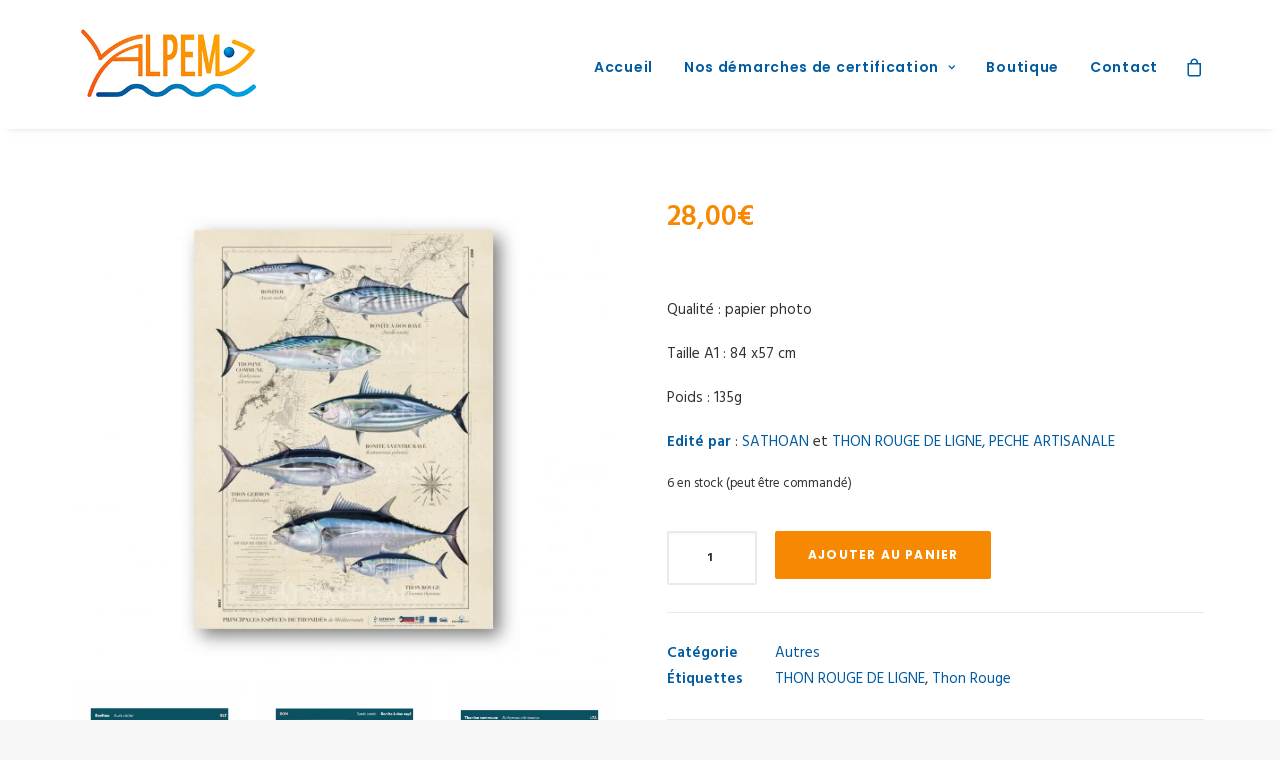

--- FILE ---
content_type: text/html; charset=UTF-8
request_url: https://www.valpem.fr/produit/les-thonides-de-mediterranee/
body_size: 14038
content:
<!DOCTYPE html>
<html class="no-touch" lang="fr-FR" xmlns="http://www.w3.org/1999/xhtml">
<head>
<meta http-equiv="Content-Type" content="text/html; charset=UTF-8">
<meta name="viewport" content="width=device-width, initial-scale=1">
<link rel="profile" href="http://gmpg.org/xfn/11">
<link rel="pingback" href="https://www.valpem.fr/xmlrpc.php">
<title>POSTER : les thons de Méditerranée &#8211; Valpem</title>
<link rel='dns-prefetch' href='//fonts.googleapis.com' />
<link rel='dns-prefetch' href='//s.w.org' />
<link rel="alternate" type="application/rss+xml" title="Valpem &raquo; Flux" href="https://www.valpem.fr/feed/" />
<link rel="alternate" type="application/rss+xml" title="Valpem &raquo; Flux des commentaires" href="https://www.valpem.fr/comments/feed/" />
		<script type="text/javascript">
			window._wpemojiSettings = {"baseUrl":"https:\/\/s.w.org\/images\/core\/emoji\/12.0.0-1\/72x72\/","ext":".png","svgUrl":"https:\/\/s.w.org\/images\/core\/emoji\/12.0.0-1\/svg\/","svgExt":".svg","source":{"concatemoji":"https:\/\/www.valpem.fr\/wp-includes\/js\/wp-emoji-release.min.js?ver=5.2.15"}};
			!function(e,a,t){var n,r,o,i=a.createElement("canvas"),p=i.getContext&&i.getContext("2d");function s(e,t){var a=String.fromCharCode;p.clearRect(0,0,i.width,i.height),p.fillText(a.apply(this,e),0,0);e=i.toDataURL();return p.clearRect(0,0,i.width,i.height),p.fillText(a.apply(this,t),0,0),e===i.toDataURL()}function c(e){var t=a.createElement("script");t.src=e,t.defer=t.type="text/javascript",a.getElementsByTagName("head")[0].appendChild(t)}for(o=Array("flag","emoji"),t.supports={everything:!0,everythingExceptFlag:!0},r=0;r<o.length;r++)t.supports[o[r]]=function(e){if(!p||!p.fillText)return!1;switch(p.textBaseline="top",p.font="600 32px Arial",e){case"flag":return s([55356,56826,55356,56819],[55356,56826,8203,55356,56819])?!1:!s([55356,57332,56128,56423,56128,56418,56128,56421,56128,56430,56128,56423,56128,56447],[55356,57332,8203,56128,56423,8203,56128,56418,8203,56128,56421,8203,56128,56430,8203,56128,56423,8203,56128,56447]);case"emoji":return!s([55357,56424,55356,57342,8205,55358,56605,8205,55357,56424,55356,57340],[55357,56424,55356,57342,8203,55358,56605,8203,55357,56424,55356,57340])}return!1}(o[r]),t.supports.everything=t.supports.everything&&t.supports[o[r]],"flag"!==o[r]&&(t.supports.everythingExceptFlag=t.supports.everythingExceptFlag&&t.supports[o[r]]);t.supports.everythingExceptFlag=t.supports.everythingExceptFlag&&!t.supports.flag,t.DOMReady=!1,t.readyCallback=function(){t.DOMReady=!0},t.supports.everything||(n=function(){t.readyCallback()},a.addEventListener?(a.addEventListener("DOMContentLoaded",n,!1),e.addEventListener("load",n,!1)):(e.attachEvent("onload",n),a.attachEvent("onreadystatechange",function(){"complete"===a.readyState&&t.readyCallback()})),(n=t.source||{}).concatemoji?c(n.concatemoji):n.wpemoji&&n.twemoji&&(c(n.twemoji),c(n.wpemoji)))}(window,document,window._wpemojiSettings);
		</script>
		<style type="text/css">
img.wp-smiley,
img.emoji {
	display: inline !important;
	border: none !important;
	box-shadow: none !important;
	height: 1em !important;
	width: 1em !important;
	margin: 0 .07em !important;
	vertical-align: -0.1em !important;
	background: none !important;
	padding: 0 !important;
}
</style>
	<link rel='stylesheet' id='vc-mega-footer-css'  href='https://www.valpem.fr/wp-content/plugins/vc-mega-footer/public/css/vc-mega-footer-public.css?ver=1.1.0' type='text/css' media='all' />
<link rel='stylesheet' id='wp-block-library-css'  href='https://www.valpem.fr/wp-includes/css/dist/block-library/style.min.css?ver=5.2.15' type='text/css' media='all' />
<link rel='stylesheet' id='contact-form-7-css'  href='https://www.valpem.fr/wp-content/plugins/contact-form-7/includes/css/styles.css?ver=4.7' type='text/css' media='all' />
<link rel='stylesheet' id='rs-plugin-settings-css'  href='https://www.valpem.fr/wp-content/plugins/revslider/public/assets/css/settings.css?ver=5.4.8' type='text/css' media='all' />
<style id='rs-plugin-settings-inline-css' type='text/css'>
#rs-demo-id {}
</style>
<link rel='stylesheet' id='child-style-css'  href='https://www.valpem.fr/wp-content/themes/uncode-child/style.css?ver=5.2.15' type='text/css' media='all' />
<link rel='stylesheet' id='uncode-style-css'  href='https://www.valpem.fr/wp-content/themes/uncode-child/library/css/style.css?ver=458475281' type='text/css' media='all' />
<style id='uncode-style-inline-css' type='text/css'>

@media (max-width: 959px) { .navbar-brand > * { height: 60px !important;}}
@media (min-width: 960px) { .limit-width { max-width: 1200px; margin: auto;}}
</style>
<link rel='stylesheet' id='uncode-icons-css'  href='https://www.valpem.fr/wp-content/themes/uncode-child/library/css/uncode-icons.css?ver=458475281' type='text/css' media='all' />
<link rel='stylesheet' id='uncode-custom-style-css'  href='https://www.valpem.fr/wp-content/themes/uncode-child/library/css/style-custom.css?ver=458475281' type='text/css' media='all' />
<style id='uncode-custom-style-inline-css' type='text/css'>
.tmb-dark.tmb-color-title, .tmb-dark.tmb .t-entry-text .t-entry-title a, .tmb-dark.tmb .t-entry-text .t-entry-title, .tmb-dark.tmb-content-under.tmb .t-entry p.t-entry-meta span, .tmb-dark.tmb-content-lateral.tmb .t-entry p.t-entry-meta span, .tmb-dark.tmb-content-under.tmb .t-entry p.t-entry-meta a:not(:hover), .tmb-dark.tmb-content-lateral.tmb .t-entry p.t-entry-meta a:not(:hover) {color:#005ba1;}.style-dark .ui-link, .style-dark.style-override .ui-link, .style-light .style-dark .ui-link, .style-dark .nav-tabs > li > a, .style-dark.style-override .nav-tabs > li > a, .style-light .style-dark .nav-tabs > li > a, .style-dark .panel-title > a, .style-dark.style-override .panel-title > a, .style-light .style-dark .panel-title > a, .style-dark .widget-container a, .style-dark.style-override .widget-container a, .style-light .style-dark .widget-container a, .style-dark .woocommerce .woocommerce-breadcrumb a, .style-dark.style-override .woocommerce .woocommerce-breadcrumb a, .style-light .style-dark .woocommerce .woocommerce-breadcrumb a, .style-dark .woocommerce .woocommerce-review-link, .style-dark.style-override .woocommerce .woocommerce-review-link, .style-light .style-dark .woocommerce .woocommerce-review-link {color:#005ba1;}.footer_module {color:white;}.footer_module h4 {color:white;}.footer_module strong {color:white !important;}
</style>
<link rel='stylesheet' id='uncodefont-google-css'  href='//fonts.googleapis.com/css?family=Poppins%3A300%2Cregular%2C500%2C600%2C700%7CHind%3A300%2Cregular%2C500%2C600%2C700%7CDroid+Serif%3Aregular%2Citalic%2C700%2C700italic%7CDosis%3A200%2C300%2Cregular%2C500%2C600%2C700%2C800%7CPlayfair+Display%3Aregular%2Citalic%2C700%2C700italic%2C900%2C900italic%7COswald%3A300%2Cregular%2C700%7CRoboto%3A100%2C100italic%2C300%2C300italic%2Cregular%2Citalic%2C500%2C500italic%2C700%2C700italic%2C900%2C900italic%7CSource+Sans+Pro%3A200%2C200italic%2C300%2C300italic%2Cregular%2Citalic%2C600%2C600italic%2C700%2C700italic%2C900%2C900italic&#038;subset=devanagari%2Clatin-ext%2Clatin%2Ccyrillic%2Cvietnamese%2Cgreek%2Ccyrillic-ext%2Cgreek-ext&#038;ver=1.7.6.1' type='text/css' media='all' />
<link rel='stylesheet' id='uncode-woocommerce-css'  href='https://www.valpem.fr/wp-content/themes/uncode-child/library/css/woocommerce.css?ver=1359340375' type='text/css' media='all' />
<link rel='stylesheet' id='prdctfltr-css'  href='https://www.valpem.fr/wp-content/plugins/prdctfltr/includes/css/style.min.css?ver=7.2.5' type='text/css' media='all' />
<script type='text/javascript' src='https://www.valpem.fr/wp-includes/js/jquery/jquery.js?ver=1.12.4-wp'></script>
<script type='text/javascript' src='https://www.valpem.fr/wp-includes/js/jquery/jquery-migrate.min.js?ver=1.4.1'></script>
<script type='text/javascript' src='https://www.valpem.fr/wp-content/plugins/vc-mega-footer/public/js/vc-mega-footer-public.js?ver=1.1.0'></script>
<script type='text/javascript' src='https://www.valpem.fr/wp-content/plugins/revslider/public/assets/js/jquery.themepunch.tools.min.js?ver=5.4.8'></script>
<script type='text/javascript' src='https://www.valpem.fr/wp-content/plugins/revslider/public/assets/js/jquery.themepunch.revolution.min.js?ver=5.4.8'></script>
<script type='text/javascript'>
/* <![CDATA[ */
var wc_add_to_cart_params = {"ajax_url":"\/wp-admin\/admin-ajax.php","wc_ajax_url":"https:\/\/www.valpem.fr\/?wc-ajax=%%endpoint%%","i18n_view_cart":"Voir le panier","cart_url":"https:\/\/www.valpem.fr\/panier\/","is_cart":"","cart_redirect_after_add":"no"};
/* ]]> */
</script>
<script type='text/javascript' src='https://www.valpem.fr/wp-content/plugins/woocommerce/assets/js/frontend/add-to-cart.min.js?ver=3.3.3'></script>
<script type='text/javascript' src='https://www.valpem.fr/wp-content/plugins/uncode-js_composer/assets/js/vendors/woocommerce-add-to-cart.js?ver=5.4.7'></script>
<script type='text/javascript'>
var mejsL10n = {"language":"fr","strings":{"mejs.install-flash":"Vous utilisez un navigateur qui n\u2019a pas le lecteur Flash activ\u00e9 ou install\u00e9. Veuillez activer votre extension Flash ou t\u00e9l\u00e9charger la derni\u00e8re version \u00e0 partir de cette adresse\u00a0: https:\/\/get.adobe.com\/flashplayer\/","mejs.fullscreen-off":"Quitter le plein \u00e9cran","mejs.fullscreen-on":"Passer en plein \u00e9cran","mejs.download-video":"T\u00e9l\u00e9charger la vid\u00e9o","mejs.fullscreen":"Plein \u00e9cran","mejs.time-jump-forward":["Saut en avant d\u20191 seconde","Avancer de %1 secondes"],"mejs.loop":"Lire en boucle","mejs.play":"Lecture","mejs.pause":"Pause","mejs.close":"Fermer","mejs.time-slider":"Curseur de temps","mejs.time-help-text":"Utilisez les fl\u00e8ches droite\/gauche pour avancer d\u2019une seconde, haut\/bas pour avancer de dix secondes.","mejs.time-skip-back":["Revenir une seconde en arri\u00e8re","Saut en arri\u00e8re de %1 seconde(s)"],"mejs.captions-subtitles":"L\u00e9gendes\/Sous-titres","mejs.captions-chapters":"Chapitres","mejs.none":"Aucun","mejs.mute-toggle":"Couper le son","mejs.volume-help-text":"Utilisez les fl\u00e8ches haut\/bas pour augmenter ou diminuer le volume.","mejs.unmute":"R\u00e9activer le son","mejs.mute":"Muet","mejs.volume-slider":"Curseur de volume","mejs.video-player":"Lecteur vid\u00e9o","mejs.audio-player":"Lecteur audio","mejs.ad-skip":"Passer la publicit\u00e9","mejs.ad-skip-info":["Passer dans %1 seconde","Passer dans %1 secondes"],"mejs.source-chooser":"S\u00e9lecteur de source","mejs.stop":"Arr\u00eater","mejs.speed-rate":"Taux de vitesse","mejs.live-broadcast":"\u00c9mission en direct","mejs.afrikaans":"Afrikaans","mejs.albanian":"Albanais","mejs.arabic":"Arabe","mejs.belarusian":"Bi\u00e9lorusse","mejs.bulgarian":"Bulgare","mejs.catalan":"Catalan","mejs.chinese":"Chinois","mejs.chinese-simplified":"Chinois (simplifi\u00e9)","mejs.chinese-traditional":"Chinois (traditionnel)","mejs.croatian":"Croate","mejs.czech":"Tch\u00e8que","mejs.danish":"Danois","mejs.dutch":"N\u00e9erlandais","mejs.english":"Anglais","mejs.estonian":"Estonien","mejs.filipino":"Filipino","mejs.finnish":"Terminer","mejs.french":"Fran\u00e7ais","mejs.galician":"Galicien","mejs.german":"Allemand","mejs.greek":"Grec","mejs.haitian-creole":"Cr\u00e9ole ha\u00eftien","mejs.hebrew":"H\u00e9breu","mejs.hindi":"Hindi","mejs.hungarian":"Hongrois","mejs.icelandic":"Islandais","mejs.indonesian":"Indon\u00e9sien","mejs.irish":"Irlandais","mejs.italian":"Italien","mejs.japanese":"Japonais","mejs.korean":"Cor\u00e9en","mejs.latvian":"Letton","mejs.lithuanian":"Lituanien","mejs.macedonian":"Mac\u00e9donien","mejs.malay":"Malais","mejs.maltese":"Maltais","mejs.norwegian":"Norv\u00e9gien","mejs.persian":"Perse","mejs.polish":"Polonais","mejs.portuguese":"Portugais","mejs.romanian":"Roumain","mejs.russian":"Russe","mejs.serbian":"Serbe","mejs.slovak":"Slovaque","mejs.slovenian":"Slov\u00e9nien","mejs.spanish":"Espagnol","mejs.swahili":"Swahili","mejs.swedish":"Su\u00e9dois","mejs.tagalog":"Tagalog","mejs.thai":"Thai","mejs.turkish":"Turc","mejs.ukrainian":"Ukrainien","mejs.vietnamese":"Vietnamien","mejs.welsh":"Ga\u00e9lique","mejs.yiddish":"Yiddish"}};
</script>
<script type='text/javascript' src='https://www.valpem.fr/wp-includes/js/mediaelement/mediaelement-and-player.min.js?ver=4.2.6-78496d1'></script>
<script type='text/javascript' src='https://www.valpem.fr/wp-includes/js/mediaelement/mediaelement-migrate.min.js?ver=5.2.15'></script>
<script type='text/javascript'>
/* <![CDATA[ */
var _wpmejsSettings = {"pluginPath":"\/wp-includes\/js\/mediaelement\/","classPrefix":"mejs-","stretching":"responsive"};
/* ]]> */
</script>
<script type='text/javascript' src='/wp-content/themes/uncode-child/library/js/ai-uncode.js'  id='uncodeAI' data-home='/' data-path='/' data-breakpoints-images='258,516,720,1032,1440,2064,2880'></script>
<script type='text/javascript'>
/* <![CDATA[ */
var SiteParameters = {"site_url":"https:\/\/www.valpem.fr\/","theme_directory":"https:\/\/www.valpem.fr\/wp-content\/themes\/uncode-child","days":"jours","hours":"heures","minutes":"minutes","seconds":"secondes","constant_scroll":"on","scroll_speed":"2","parallax_factor":"0.25","loading":"Chargement...","slide_name":"slide","slide_footer":"footer"};
/* ]]> */
</script>
<script type='text/javascript' src='https://www.valpem.fr/wp-content/themes/uncode-child/library/js/init.js?ver=458475281'></script>
<link rel='https://api.w.org/' href='https://www.valpem.fr/wp-json/' />
<link rel="EditURI" type="application/rsd+xml" title="RSD" href="https://www.valpem.fr/xmlrpc.php?rsd" />
<link rel="wlwmanifest" type="application/wlwmanifest+xml" href="https://www.valpem.fr/wp-includes/wlwmanifest.xml" /> 
<meta name="generator" content="WordPress 5.2.15" />
<meta name="generator" content="WooCommerce 3.3.3" />
<link rel="canonical" href="https://www.valpem.fr/produit/les-thonides-de-mediterranee/" />
<link rel='shortlink' href='https://www.valpem.fr/?p=56688' />
<link rel="alternate" type="application/json+oembed" href="https://www.valpem.fr/wp-json/oembed/1.0/embed?url=https%3A%2F%2Fwww.valpem.fr%2Fproduit%2Fles-thonides-de-mediterranee%2F" />
<link rel="alternate" type="text/xml+oembed" href="https://www.valpem.fr/wp-json/oembed/1.0/embed?url=https%3A%2F%2Fwww.valpem.fr%2Fproduit%2Fles-thonides-de-mediterranee%2F&#038;format=xml" />
	<noscript><style>.woocommerce-product-gallery{ opacity: 1 !important; }</style></noscript>
	<!--[if lte IE 9]><link rel="stylesheet" type="text/css" href="https://www.valpem.fr/wp-content/plugins/uncode-js_composer/assets/css/vc_lte_ie9.min.css" media="screen"><![endif]--><meta name="generator" content="Powered by Slider Revolution 5.4.8 - responsive, Mobile-Friendly Slider Plugin for WordPress with comfortable drag and drop interface." />
<meta name="generator" content="Product Filter for WooCommerce"/><script type="text/javascript">function setREVStartSize(e){									
						try{ e.c=jQuery(e.c);var i=jQuery(window).width(),t=9999,r=0,n=0,l=0,f=0,s=0,h=0;
							if(e.responsiveLevels&&(jQuery.each(e.responsiveLevels,function(e,f){f>i&&(t=r=f,l=e),i>f&&f>r&&(r=f,n=e)}),t>r&&(l=n)),f=e.gridheight[l]||e.gridheight[0]||e.gridheight,s=e.gridwidth[l]||e.gridwidth[0]||e.gridwidth,h=i/s,h=h>1?1:h,f=Math.round(h*f),"fullscreen"==e.sliderLayout){var u=(e.c.width(),jQuery(window).height());if(void 0!=e.fullScreenOffsetContainer){var c=e.fullScreenOffsetContainer.split(",");if (c) jQuery.each(c,function(e,i){u=jQuery(i).length>0?u-jQuery(i).outerHeight(!0):u}),e.fullScreenOffset.split("%").length>1&&void 0!=e.fullScreenOffset&&e.fullScreenOffset.length>0?u-=jQuery(window).height()*parseInt(e.fullScreenOffset,0)/100:void 0!=e.fullScreenOffset&&e.fullScreenOffset.length>0&&(u-=parseInt(e.fullScreenOffset,0))}f=u}else void 0!=e.minHeight&&f<e.minHeight&&(f=e.minHeight);e.c.closest(".rev_slider_wrapper").css({height:f})					
						}catch(d){console.log("Failure at Presize of Slider:"+d)}						
					};</script>
		<style type="text/css" id="wp-custom-css">
			.sgpb-main-html-content-wrapper iframe {
	width: 460px;
  height: 500px;
}

@media screen and (max-width: 767px) {
.sgpb-main-html-content-wrapper iframe {
	width: 360px;
  height: 500px;
}
}		</style>
		<noscript><style type="text/css"> .wpb_animate_when_almost_visible { opacity: 1; }</style></noscript></head>
<body class="product-template-default single single-product postid-56688  style-color-lxmt-bg woocommerce woocommerce-page smooth-scroller hmenu hmenu-position-right header-full-width main-center-align textual-accent-color wpb-js-composer js-comp-ver-5.4.7 vc_responsive" data-border="0">
		<div class="body-borders" data-border="0"><div class="top-border body-border-shadow"></div><div class="right-border body-border-shadow"></div><div class="bottom-border body-border-shadow"></div><div class="left-border body-border-shadow"></div><div class="top-border style-light-bg"></div><div class="right-border style-light-bg"></div><div class="bottom-border style-light-bg"></div><div class="left-border style-light-bg"></div></div>	<div class="box-wrapper">
		<div class="box-container">
		<script type="text/javascript">UNCODE.initBox();</script>
		<div class="menu-wrapper menu-sticky">
													
													<header id="masthead" class="navbar menu-primary menu-light submenu-light style-light-original menu-with-logo">
														<div class="menu-container menu-hide style-color-xsdn-bg menu-no-borders menu-shadows">
															<div class="row-menu limit-width">
																<div class="row-menu-inner">
																	<div id="logo-container-mobile" class="col-lg-0 logo-container middle">
																		<div id="main-logo" class="navbar-header style-light">
																			<a href="https://www.valpem.fr" class="navbar-brand" data-minheight="20"><div class="logo-image logo-skinnable" data-maxheight="75" style="height: 75px;"><img src="https://www.valpem.fr/wp-content/uploads/Valpem_logo-uai-258x105.jpg" alt="logo" width="258" height="105" class="img-responsive adaptive-async" data-uniqueid="54723-204800" data-guid="https://www.valpem.fr/wp-content/uploads/Valpem_logo.jpg" data-path="Valpem_logo.jpg" data-width="185" data-height="75" data-singlew="null" data-singleh="null" data-crop="" data-fixed="height" /></div></a>
																		</div>
																		<div class="mmb-container"><div class="mobile-menu-button mobile-menu-button-light lines-button x2"><span class="lines"></span></div></div>
																	</div>
																	<div class="col-lg-12 main-menu-container middle">
																		<div class="menu-horizontal">
																			<div class="menu-horizontal-inner">
																				<div class="nav navbar-nav navbar-main navbar-nav-first"><ul id="menu-main-menu" class="menu-primary-inner menu-smart sm"><li id="menu-item-55588" class="menu-item menu-item-type-post_type menu-item-object-page menu-item-home menu-item-55588 menu-item-link"><a title="Accueil" href="https://www.valpem.fr/">Accueil<i class="fa fa-angle-right fa-dropdown"></i></a></li>
<li id="menu-item-55763" class="menu-item menu-item-type-custom menu-item-object-custom menu-item-has-children menu-item-55763 dropdown menu-item-link"><a title="Nos démarches de certification" href="#" data-toggle="dropdown" class="dropdown-toggle" data-type="title">Nos démarches de certification<i class="fa fa-angle-down fa-dropdown"></i></a>
<ul role="menu" class="drop-menu">
	<li id="menu-item-55811" class="menu-item menu-item-type-post_type menu-item-object-page menu-item-55811"><a title="Espadon de ligne" href="https://www.valpem.fr/espadon-de-ligne/">Espadon de ligne<i class="fa fa-angle-right fa-dropdown"></i></a></li>
	<li id="menu-item-55095" class="menu-item menu-item-type-post_type menu-item-object-page menu-item-55095"><a title="Thon rouge de ligne" href="https://www.valpem.fr/thon-rouge/">Thon rouge de ligne<i class="fa fa-angle-right fa-dropdown"></i></a></li>
	<li id="menu-item-55102" class="menu-item menu-item-type-post_type menu-item-object-page menu-item-55102"><a title="Soupe de poissons Label Rouge" href="https://www.valpem.fr/soupe-de-poissons-label-rouge/">Soupe de poissons Label Rouge<i class="fa fa-angle-right fa-dropdown"></i></a></li>
	<li id="menu-item-55961" class="menu-item menu-item-type-post_type menu-item-object-page menu-item-55961"><a title="Méditerranée Sauvage" href="https://www.valpem.fr/mediterranee-sauvage/">Méditerranée Sauvage<i class="fa fa-angle-right fa-dropdown"></i></a></li>
</ul>
</li>
<li id="menu-item-55987" class="menu-item menu-item-type-post_type menu-item-object-page current_page_parent menu-item-55987 menu-item-link"><a title="Boutique" href="https://www.valpem.fr/boutique/">Boutique<i class="fa fa-angle-right fa-dropdown"></i></a></li>
<li id="menu-item-56955" class="menu-item menu-item-type-post_type menu-item-object-page menu-item-56955 menu-item-link"><a title="Contact" href="https://www.valpem.fr/contact/">Contact<i class="fa fa-angle-right fa-dropdown"></i></a></li>
</ul></div><div class="nav navbar-nav navbar-nav-last"><ul class="menu-smart sm menu-icons"><li class="uncode-cart menu-item-link menu-item menu-item-has-children dropdown">
												<a href="#" data-toggle="dropdown" class="dropdown-toggle" data-type="title" title="cart">
													<span class="cart-icon-container"><i class="fa fa-bag"></i><span class="desktop-hidden">Panier</span><span class="badge" style="display: none;"></span><i class="fa fa-angle-down fa-dropdown desktop-hidden"></i>
								</span>
							</a>
							<ul role="menu" class="drop-menu sm-nowrap cart_list product_list_widget uncode-cart-dropdown"><li><span>Votre panier est actuellement vide.</span></li></ul></li></ul></div></div>
																		</div>
																	</div>
																</div>
															</div>
														</div>
													</header>
												</div>			<script type="text/javascript">UNCODE.fixMenuHeight();</script>
			<div class="main-wrapper">
				<div class="main-container">
					<div class="page-wrapper">
						<div class="sections-container">
<script type="text/javascript">UNCODE.initHeader();</script>
		<div id="product-56688" class="page-body style-light style-light-bg post-56688 product type-product status-publish has-post-thumbnail product_cat-autres-produits product_tag-thon-rouge-de-ligne product_tag-thon-rouge product_shipping_class-autres-colissimo first instock taxable shipping-taxable purchasable product-type-simple">
			<div class="post-wrapper">
				<div class="post-body">

<div class="post-56688 product type-product status-publish has-post-thumbnail product_cat-autres-produits product_tag-thon-rouge-de-ligne product_tag-thon-rouge product_shipping_class-autres-colissimo  instock taxable shipping-taxable purchasable product-type-simple">
	<div class="row-container">
		<div class="row row-parent col-std-gutter double-top-padding double-bottom-padding  limit-width" >
			<div class="row-inner">
				<div class="col-lg-6">
					<div class="uncol">
						<div class="uncoltable">
							<div class="uncell">
								<div class="uncont">
										<div id="woocommerce-product-single-plchold"><img width="600" height="514" src="https://www.valpem.fr/wp-content/uploads/Poster-2-uai-258x221.jpg" class="adaptive-async wp-post-image" alt="" data-src="https://www.valpem.fr/wp-content/uploads/Poster-2.jpg" data-caption="Poster 2" data-large_image="https://www.valpem.fr/wp-content/uploads/Poster-2.jpg" data-large_image_width="2123" data-large_image_height="1817" data-uniqueid="56730-619576" data-guid="https://www.valpem.fr/wp-content/uploads/Poster-2.jpg" data-path="Poster-2.jpg" data-width="2123" data-height="1817" data-singlew="6" data-singleh="" data-crop="" srcset="https://www.valpem.fr/wp-content/uploads/Poster-2-600x514.jpg 600w, https://www.valpem.fr/wp-content/uploads/Poster-2-300x257.jpg 300w, https://www.valpem.fr/wp-content/uploads/Poster-2-768x657.jpg 768w, https://www.valpem.fr/wp-content/uploads/Poster-2-1024x876.jpg 1024w" sizes="(max-width: 600px) 100vw, 600px" /></div><div class="woocommerce-product-gallery woocommerce-product-gallery--with-images woocommerce-product-gallery--columns-3 woocommerce-layout-images- images" data-columns="3" style="opacity: 0; transition: opacity .05s ease-in-out;">
	<figure class="woocommerce-product-gallery__wrapper">

	<div data-thumb="https://www.valpem.fr/wp-content/uploads/Poster-2-uai-258x258.jpg" class="woocommerce-product-gallery__image"><a href="https://www.valpem.fr/wp-content/uploads/Poster-2.jpg" itemprop="image" title="Poster 2" class="woocommerce-main-image" data-options="thumbnail: 'https://www.valpem.fr/wp-content/uploads/Poster-2-uai-258x221.jpg'" data-lbox="ilightbox_gallery-133394"><img width="600" height="514" src="https://www.valpem.fr/wp-content/uploads/Poster-2-uai-258x221.jpg" class="adaptive-async wp-post-image" alt="" data-src="https://www.valpem.fr/wp-content/uploads/Poster-2.jpg" data-caption="Poster 2" data-large_image="https://www.valpem.fr/wp-content/uploads/Poster-2.jpg" data-large_image_width="2123" data-large_image_height="1817" data-uniqueid="56730-619576" data-guid="https://www.valpem.fr/wp-content/uploads/Poster-2.jpg" data-path="Poster-2.jpg" data-width="2123" data-height="1817" data-singlew="6" data-singleh="" data-crop="" srcset="https://www.valpem.fr/wp-content/uploads/Poster-2-600x514.jpg 600w, https://www.valpem.fr/wp-content/uploads/Poster-2-300x257.jpg 300w, https://www.valpem.fr/wp-content/uploads/Poster-2-768x657.jpg 768w, https://www.valpem.fr/wp-content/uploads/Poster-2-1024x876.jpg 1024w" sizes="(max-width: 600px) 100vw, 600px" /></a></div>
	<div class="thumbnails"><div data-thumb="https://www.valpem.fr/wp-content/uploads/Publi-posters-21-100x100.png" class="woocommerce-product-gallery__image"><a href="https://www.valpem.fr/wp-content/uploads/Publi-posters-21.png" class="zoom" title="Publi posters (21)" data-options="thumbnail: 'https://www.valpem.fr/wp-content/uploads/Publi-posters-21-uai-258x258.png'" data-lbox="ilightbox_gallery-133394"><img width="100" height="100" src="https://www.valpem.fr/wp-content/uploads/Publi-posters-21-uai-258x258.png" class="adaptive-async" alt="" title="Publi posters (21)" data-caption="" data-src="https://www.valpem.fr/wp-content/uploads/Publi-posters-21.png" data-large_image="https://www.valpem.fr/wp-content/uploads/Publi-posters-21.png" data-large_image_width="940" data-large_image_height="788" sizes="false" data-uniqueid="56749-764556" data-guid="https://www.valpem.fr/wp-content/uploads/Publi-posters-21.png" data-path="Publi-posters-21.png" data-width="940" data-height="788" data-singlew="6" data-singleh="6" data-crop="1" srcset="https://www.valpem.fr/wp-content/uploads/Publi-posters-21-100x100.png 100w, https://www.valpem.fr/wp-content/uploads/Publi-posters-21-150x150.png 150w, https://www.valpem.fr/wp-content/uploads/Publi-posters-21-300x300.png 300w" /></a></div><div data-thumb="https://www.valpem.fr/wp-content/uploads/Publi-posters-22-100x100.png" class="woocommerce-product-gallery__image"><a href="https://www.valpem.fr/wp-content/uploads/Publi-posters-22.png" class="zoom" title="Publi posters (22)" data-options="thumbnail: 'https://www.valpem.fr/wp-content/uploads/Publi-posters-22-uai-258x258.png'" data-lbox="ilightbox_gallery-133394"><img width="100" height="100" src="https://www.valpem.fr/wp-content/uploads/Publi-posters-22-uai-258x258.png" class="adaptive-async" alt="" title="Publi posters (22)" data-caption="" data-src="https://www.valpem.fr/wp-content/uploads/Publi-posters-22.png" data-large_image="https://www.valpem.fr/wp-content/uploads/Publi-posters-22.png" data-large_image_width="940" data-large_image_height="788" sizes="false" data-uniqueid="56750-147468" data-guid="https://www.valpem.fr/wp-content/uploads/Publi-posters-22.png" data-path="Publi-posters-22.png" data-width="940" data-height="788" data-singlew="6" data-singleh="6" data-crop="1" srcset="https://www.valpem.fr/wp-content/uploads/Publi-posters-22-100x100.png 100w, https://www.valpem.fr/wp-content/uploads/Publi-posters-22-150x150.png 150w, https://www.valpem.fr/wp-content/uploads/Publi-posters-22-300x300.png 300w" /></a></div><div data-thumb="https://www.valpem.fr/wp-content/uploads/Publi-posters-23-100x100.png" class="woocommerce-product-gallery__image"><a href="https://www.valpem.fr/wp-content/uploads/Publi-posters-23.png" class="zoom" title="Publi posters (23)" data-options="thumbnail: 'https://www.valpem.fr/wp-content/uploads/Publi-posters-23-uai-258x258.png'" data-lbox="ilightbox_gallery-133394"><img width="100" height="100" src="https://www.valpem.fr/wp-content/uploads/Publi-posters-23-uai-258x258.png" class="adaptive-async" alt="" title="Publi posters (23)" data-caption="" data-src="https://www.valpem.fr/wp-content/uploads/Publi-posters-23.png" data-large_image="https://www.valpem.fr/wp-content/uploads/Publi-posters-23.png" data-large_image_width="940" data-large_image_height="788" sizes="false" data-uniqueid="56751-881220" data-guid="https://www.valpem.fr/wp-content/uploads/Publi-posters-23.png" data-path="Publi-posters-23.png" data-width="940" data-height="788" data-singlew="6" data-singleh="6" data-crop="1" srcset="https://www.valpem.fr/wp-content/uploads/Publi-posters-23-100x100.png 100w, https://www.valpem.fr/wp-content/uploads/Publi-posters-23-150x150.png 150w, https://www.valpem.fr/wp-content/uploads/Publi-posters-23-300x300.png 300w" /></a></div></div>
	</figure>
</div>
								</div>
							</div>
						</div>
					</div>
				</div>
				<div class="col-lg-6">
					<div class="uncol">
						<div class="uncoltable">
							<div class="uncell">
								<div class="uncont">
									<div class="price-container">

	<span class="price"><ins class="h2"><span class="woocommerce-Price-amount amount">28,00<span class="woocommerce-Price-currencySymbol">&euro;</ins></span>

</div>
<div class="woocommerce-product-details__short-description">
	<p>&nbsp;</p>
<p>Qualité : papier photo</p>
<p>Taille A1 : 84 x57 cm</p>
<p>Poids : 135g</p>
<p><strong>Edité par</strong> : <a href="https://sathoan.fr/">SATHOAN</a> et <a href="https://www.thonrougedeligne.com/">THON ROUGE DE LIGNE, PECHE ARTISANALE</a></p>
</div>

<p class="stock in-stock">6 en stock (peut être commandé)</p>


	
	<form class="cart" method="post" enctype='multipart/form-data'>
	 	
	 	
	 		<div class="quantity">
		<label class="screen-reader-text" for="quantity_696b963b83c1b">Quantité</label>
		<input type="number" id="quantity_696b963b83c1b" class="input-text qty text" step="1" min="1" max="" name="quantity" value="1" title="Qté" size="4" pattern="[0-9]*" inputmode="numeric" aria-labelledby="" />
	</div>
	
	 	
	 	<button type="submit" name="add-to-cart" data-product_id="56688" data-product_sku="" data-quantity="1" class="add_to_cart_button ajax_add_to_cart button alt btn btn-default product_type_simple " value="56688">Ajouter au panier</button>
	</form>

	
<hr />
<div class="product_meta">
	<p>
	
	
	<span class="posted_in detail-container"><span class="detail-label">Catégorie</span> <a href="https://www.valpem.fr/categorie-produit/autres-produits/" rel="tag">Autres</a></span>
	<span class="tagged_as detail-container"><span class="detail-label">Étiquettes</span> <a href="https://www.valpem.fr/etiquette-produit/thon-rouge-de-ligne/" rel="tag">THON ROUGE DE LIGNE</a>, <a href="https://www.valpem.fr/etiquette-produit/thon-rouge/" rel="tag">Thon Rouge</a></span>
		</p>
</div>
<hr />

<div class="detail-container">
	<span class="detail-label">Partager</span>
	<div class="share-button share-buttons share-inline only-icon"></div>
</div>								</div>
							</div>
						</div>
					</div>
				</div>
			</div>
		</div>
	</div>
</div>
<div class="row-container">
	  					<div class="row row-parent style- no-top-padding no-h-padding no-bottom-padding">
								
	<div class="tab-container wootabs">
		<ul class="nav nav-tabs limit-width single-h-padding" >
			
				<li class="description_tab active" id="tab-title-description" role="tab" aria-controls="tab-description">
					<a href="#tab-description-56688" data-toggle="tab"><span>Description</span></a>
				</li>

			
				<li class="additional_information_tab" id="tab-title-additional_information" role="tab" aria-controls="tab-additional_information">
					<a href="#tab-additional_information-56688" data-toggle="tab"><span>Informations complémentaires</span></a>
				</li>

					</ul>
		<div class="tab-content">
						<div class="tab-pane fade limit-width single-h-padding active in" id="tab-description-56688" >
					
<div class="product-tab">
  <h5 class="product-tab-title">Description</h5>

<div class="elementor-element elementor-element-2ed996f4 elementor-widget elementor-widget-woocommerce-product-title elementor-page-title elementor-widget-heading" data-id="2ed996f4">
<div class="elementor-widget-container">
<h3></h3>
<h1 class="product_title entry-title elementor-heading-title elementor-size-default">POSTER DES PRINCIPALES ESPÈCES DE THONIDES</h1>
</div>
</div>
<div class="elementor-element elementor-element-228be7a1 elementor-widget elementor-widget-woocommerce-product-short-description" data-id="228be7a1">
<div class="elementor-widget-container">
<div class="woocommerce-product-details__short-description">
<h3 class="p1">A destination des pêcheurs et naturalistes.</h3>
</div>
<p>Retrouvez sur ce magnifique Poster les<strong> différentes espèces de  Thons</strong> que l&rsquo;on peut retrouver devant nos côtes.</p>
<p>Parfois difficile a identifier pour les non initiés, vous pouvez retrouver toutes ces espèces sur le <a href="https://www.valpem.fr/produit/guide-des-especes-a-destination-des-pecheurs-responsables/">GUIDE DES ESPECES.</a></p>
<p><em>Illustrations Originales de Marc Dando ©</em>, pour THON ROUGE DE LIGNE, PECHE ARTISANALE</p>
<p>Tous droits Réservés, reproductions non autorisées</p>
</div>
</div>
<p>&nbsp;</p>
</div>				</div>
			
						<div class="tab-pane fade limit-width single-h-padding" id="tab-additional_information-56688" >
					
<div class="product-tab">
	<h5 class="product-tab-title">Informations complémentaires</h5>

<table class="shop_attributes">
			<tr>
			<th>Poids</th>
			<td class="product_weight">135 g</td>
		</tr>
	
			<tr>
			<th>Dimensions</th>
			<td class="product_dimensions">57 x 84 cm</td>
		</tr>
	
	</table>
</div>
				</div>
			
				</div>
	</div>


	<div class="upsells products limit-width single-h-padding">

		<h4>Vous aimerez peut-être aussi&hellip;</h4>

		<br>

		<div class="owl-carousel-wrapper">
	<div class="owl-carousel-container owl-carousel-loading half-gutter">
		<div id="index-107008" class="owl-carousel owl-element owl-theme owl-dots-outside owl-height-auto" data-loop="false" data-dots="true" data-nav="false" data-navspeed="400" data-autoplay="false" data-lg="4" data-md="2" data-sm="1">

			
				<div class="tmb tmb-light tmb-content-center tmb-no-bg tmb-woocommerce tmb-overlay-anim tmb-overlay-text-anim tmb-iso-w3 post-56622 product type-product status-publish has-post-thumbnail product_cat-autres-produits product_tag-thon-rouge-de-ligne product_tag-thon-rouge product_shipping_class-autres-colissimo first instock taxable shipping-taxable purchasable product-type-simple tmb-content-under tmb-media-first tmb-no-bg">
						<div class="t-inside" ><div class="t-entry-visual" tabindex="0"><div class="t-entry-visual-tc"><div class="t-entry-visual-cont"><div class="dummy" style="padding-top: 90.3%;"></div><a tabindex="-1" href="https://www.valpem.fr/produit/autocollant-thon-rouge-thunnus-thynnus/" class="pushed"><div class="t-entry-visual-overlay"><div class="t-entry-visual-overlay-in style-dark-bg" style="opacity: 0.2;"></div></div>
									<div class="t-overlay-wrap">
										<div class="t-overlay-inner">
											<div class="t-overlay-content">
												<div class="t-overlay-text half-block-padding"><div class="t-entry t-single-line"></div></div></div></div></div><img class="adaptive-async" src="https://www.valpem.fr/wp-content/uploads/AUTO3-uai-258x233.jpg" width="258" height="233" alt="" data-uniqueid="56618-536949" data-guid="https://www.valpem.fr/wp-content/uploads/AUTO3.jpg" data-path="AUTO3.jpg" data-width="813" data-height="735" data-singlew="3" data-singleh="" data-crop="" data-fixed="" /></a><div class="add-to-cart-overlay"><a href="/produit/les-thonides-de-mediterranee/?add-to-cart=56622" rel="nofollow" data-product_id="56622" data-product_sku="" class="add_to_cart_button ajax_add_to_cart product_type_simple ">Ajouter au panier</a></div></div>
				</div>
			</div><div class="t-entry-text">
							<div class="t-entry-text-tc half-block-padding"><div class="t-entry"><h3 class="t-entry-title h6"><a href="https://www.valpem.fr/produit/autocollant-thon-rouge-thunnus-thynnus/">AUTOCOLLANT THON ROUGE (Thunnus thynnus)</a></h3><span class="price h6"><ins class="h2"><span class="woocommerce-Price-amount amount">4,00<span class="woocommerce-Price-currencySymbol">&euro;</ins></span></div></div>
					</div><div class="text-center">
</div>
<div class="add-to-cart-overlay"><a href="/produit/les-thonides-de-mediterranee/?add-to-cart=56622" rel="nofollow" data-product_id="56622" data-product_sku="" class="add_to_cart_button ajax_add_to_cart product_type_simple ">Ajouter au panier</a></div></div>
					</div>
			
				<div class="tmb tmb-light tmb-content-center tmb-no-bg tmb-woocommerce tmb-overlay-anim tmb-overlay-text-anim tmb-iso-w3 post-56601 product type-product status-publish has-post-thumbnail product_cat-autres-produits product_tag-thon-rouge-de-ligne product_tag-thon-rouge product_shipping_class-autres-colissimo  instock taxable shipping-taxable purchasable product-type-simple tmb-content-under tmb-media-first tmb-no-bg">
						<div class="t-inside" ><div class="t-entry-visual" tabindex="0"><div class="t-entry-visual-tc"><div class="t-entry-visual-cont"><div class="dummy" style="padding-top: 100%;"></div><a tabindex="-1" href="https://www.valpem.fr/produit/livre-thon-rouge-surtout-les-thons/" class="pushed"><div class="t-entry-visual-overlay"><div class="t-entry-visual-overlay-in style-dark-bg" style="opacity: 0.2;"></div></div>
									<div class="t-overlay-wrap">
										<div class="t-overlay-inner">
											<div class="t-overlay-content">
												<div class="t-overlay-text half-block-padding"><div class="t-entry t-single-line"></div></div></div></div></div><img class="adaptive-async" src="https://www.valpem.fr/wp-content/uploads/Couv_Web_800x800-uai-258x258.jpg" width="258" height="258" alt="" data-uniqueid="56605-207579" data-guid="https://www.valpem.fr/wp-content/uploads/Couv_Web_800x800.jpg" data-path="Couv_Web_800x800.jpg" data-width="1067" data-height="1067" data-singlew="3" data-singleh="" data-crop="" data-fixed="" /></a><div class="add-to-cart-overlay"><a href="/produit/les-thonides-de-mediterranee/?add-to-cart=56601" rel="nofollow" data-product_id="56601" data-product_sku="" class="add_to_cart_button ajax_add_to_cart product_type_simple ">Ajouter au panier</a></div></div>
				</div>
			</div><div class="t-entry-text">
							<div class="t-entry-text-tc half-block-padding"><div class="t-entry"><h3 class="t-entry-title h6"><a href="https://www.valpem.fr/produit/livre-thon-rouge-surtout-les-thons/">LIVRE THON ROUGE : Surtout les thons !</a></h3><span class="price h6"><ins class="h2"><span class="woocommerce-Price-amount amount">24,50<span class="woocommerce-Price-currencySymbol">&euro;</ins></span></div></div>
					</div><div class="text-center">
</div>
<div class="add-to-cart-overlay"><a href="/produit/les-thonides-de-mediterranee/?add-to-cart=56601" rel="nofollow" data-product_id="56601" data-product_sku="" class="add_to_cart_button ajax_add_to_cart product_type_simple ">Ajouter au panier</a></div></div>
					</div>
			
				<div class="tmb tmb-light tmb-content-center tmb-no-bg tmb-woocommerce tmb-overlay-anim tmb-overlay-text-anim tmb-iso-w3 post-56709 product type-product status-publish has-post-thumbnail product_cat-autres-produits product_tag-thon-rouge-de-ligne product_tag-thon-rouge product_shipping_class-autres-colissimo  instock taxable shipping-taxable purchasable product-type-variable has-default-attributes has-children tmb-content-under tmb-media-first tmb-no-bg">
						<div class="t-inside" ><div class="t-entry-visual" tabindex="0"><div class="t-entry-visual-tc"><div class="t-entry-visual-cont"><div class="dummy" style="padding-top: 91.1%;"></div><a tabindex="-1" href="https://www.valpem.fr/produit/poster-les-thonides-de-mediterranee/" class="pushed"><div class="t-entry-visual-overlay"><div class="t-entry-visual-overlay-in style-dark-bg" style="opacity: 0.2;"></div></div>
									<div class="t-overlay-wrap">
										<div class="t-overlay-inner">
											<div class="t-overlay-content">
												<div class="t-overlay-text half-block-padding"><div class="t-entry t-single-line"></div></div></div></div></div><img class="adaptive-async" src="https://www.valpem.fr/wp-content/uploads/Poster-1-uai-258x235.jpg" width="258" height="235" alt="" data-uniqueid="56731-128080" data-guid="https://www.valpem.fr/wp-content/uploads/Poster-1.jpg" data-path="Poster-1.jpg" data-width="1613" data-height="1469" data-singlew="3" data-singleh="" data-crop="" data-fixed="" /></a><div class="add-to-cart-overlay"><a href="https://www.valpem.fr/produit/poster-les-thonides-de-mediterranee/" rel="nofollow" data-product_id="56709" data-product_sku="" class="add_to_cart_button  product_type_variable ">Choix des options</a></div></div>
				</div>
			</div><div class="t-entry-text">
							<div class="t-entry-text-tc half-block-padding"><div class="t-entry"><h3 class="t-entry-title h6"><a href="https://www.valpem.fr/produit/poster-les-thonides-de-mediterranee/">POSTER : le thon rouge de Méditerranée</a></h3><span class="price h6"><ins class="h2"><span class="woocommerce-Price-amount amount">28,00<span class="woocommerce-Price-currencySymbol">&euro;</ins></span></div></div>
					</div><div class="text-center">
</div>
<div class="add-to-cart-overlay"><a href="https://www.valpem.fr/produit/poster-les-thonides-de-mediterranee/" rel="nofollow" data-product_id="56709" data-product_sku="" class="add_to_cart_button  product_type_variable ">Choix des options</a></div></div>
					</div>
			
				<div class="tmb tmb-light tmb-content-center tmb-no-bg tmb-woocommerce tmb-overlay-anim tmb-overlay-text-anim tmb-iso-w3 post-56636 product type-product status-publish has-post-thumbnail product_cat-autres-produits product_tag-thon-rouge-de-ligne product_tag-thon-rouge product_shipping_class-autres-colissimo last onbackorder taxable shipping-taxable purchasable product-type-simple tmb-content-under tmb-media-first tmb-no-bg">
						<div class="t-inside" ><div class="t-entry-visual" tabindex="0"><div class="t-entry-visual-tc"><div class="t-entry-visual-cont"><div class="dummy" style="padding-top: 82.6%;"></div><a tabindex="-1" href="https://www.valpem.fr/produit/guide-des-especes-a-destination-des-pecheurs-responsables/" class="pushed"><div class="t-entry-visual-overlay"><div class="t-entry-visual-overlay-in style-dark-bg" style="opacity: 0.2;"></div></div>
									<div class="t-overlay-wrap">
										<div class="t-overlay-inner">
											<div class="t-overlay-content">
												<div class="t-overlay-text half-block-padding"><div class="t-entry t-single-line"></div></div></div></div></div><img class="adaptive-async" src="https://www.valpem.fr/wp-content/uploads/Mockup_Guide-des-especes-2-uai-258x213.jpg" width="258" height="213" alt="" data-uniqueid="56633-132606" data-guid="https://www.valpem.fr/wp-content/uploads/Mockup_Guide-des-especes-2.jpg" data-path="Mockup_Guide-des-especes-2.jpg" data-width="2911" data-height="2406" data-singlew="3" data-singleh="" data-crop="" data-fixed="" /></a><div class="add-to-cart-overlay"><a href="/produit/les-thonides-de-mediterranee/?add-to-cart=56636" rel="nofollow" data-product_id="56636" data-product_sku="" class="add_to_cart_button ajax_add_to_cart product_type_simple ">Ajouter au panier</a></div></div>
				</div>
			</div><div class="t-entry-text">
							<div class="t-entry-text-tc half-block-padding"><div class="t-entry"><h3 class="t-entry-title h6"><a href="https://www.valpem.fr/produit/guide-des-especes-a-destination-des-pecheurs-responsables/">GUIDE DES ESPÈCES à destination des pêcheurs responsables</a></h3><span class="price h6"><ins class="h2"><span class="woocommerce-Price-amount amount">28,00<span class="woocommerce-Price-currencySymbol">&euro;</ins></span></div></div>
					</div><div class="text-center">
</div>
<div class="add-to-cart-overlay"><a href="/produit/les-thonides-de-mediterranee/?add-to-cart=56636" rel="nofollow" data-product_id="56636" data-product_sku="" class="add_to_cart_button ajax_add_to_cart product_type_simple ">Ajouter au panier</a></div></div>
					</div>
			
				</div>
	</div>
</div>
	</div>


							</div>
						</div><div class="row-container row-related">
	  					<div class="row row-parent style- limit-width no-top-padding">
								
	<div class="related products">

		<h5 class="related-title">Produits apparentés</h5>

		<div class="owl-carousel-wrapper">
	<div class="owl-carousel-container owl-carousel-loading half-gutter">
		<div id="index-917432" class="owl-carousel owl-element owl-theme owl-dots-outside owl-height-auto" data-loop="false" data-dots="true" data-nav="false" data-navspeed="400" data-autoplay="false" data-lg="4" data-md="2" data-sm="1">

			
				<div class="tmb tmb-light tmb-content-center tmb-no-bg tmb-woocommerce tmb-overlay-anim tmb-overlay-text-anim tmb-iso-w3 post-55324 product type-product status-publish has-post-thumbnail product_cat-autres-produits product_tag-thon-rouge-de-ligne product_tag-thon-rouge product_shipping_class-autres-colissimo first instock taxable shipping-taxable purchasable product-type-simple tmb-content-under tmb-media-first tmb-no-bg">
						<div class="t-inside" ><div class="t-entry-visual" tabindex="0"><div class="t-entry-visual-tc"><div class="t-entry-visual-cont"><div class="dummy" style="padding-top: 100%;"></div><a tabindex="-1" href="https://www.valpem.fr/produit/kit-poster-thon-rouge-de-ligne/" class="pushed"><div class="t-entry-visual-overlay"><div class="t-entry-visual-overlay-in style-dark-bg" style="opacity: 0.2;"></div></div>
									<div class="t-overlay-wrap">
										<div class="t-overlay-inner">
											<div class="t-overlay-content">
												<div class="t-overlay-text half-block-padding"><div class="t-entry t-single-line"></div></div></div></div></div><img class="adaptive-async" src="https://www.valpem.fr/wp-content/uploads/poster_kit_TRdL-uai-258x258.jpg" width="258" height="258" alt="" data-uniqueid="55325-141825" data-guid="https://www.valpem.fr/wp-content/uploads/poster_kit_TRdL.jpg" data-path="poster_kit_TRdL.jpg" data-width="800" data-height="800" data-singlew="3" data-singleh="" data-crop="" data-fixed="" /></a><div class="add-to-cart-overlay"><a href="/produit/les-thonides-de-mediterranee/?add-to-cart=55324" rel="nofollow" data-product_id="55324" data-product_sku="" class="add_to_cart_button ajax_add_to_cart product_type_simple ">Ajouter au panier</a></div></div>
				</div>
			</div><div class="t-entry-text">
							<div class="t-entry-text-tc half-block-padding"><div class="t-entry"><h3 class="t-entry-title h6"><a href="https://www.valpem.fr/produit/kit-poster-thon-rouge-de-ligne/">KIT POSTER THON ROUGE DE LIGNE</a></h3><span class="price h6"><ins class="h2"><span class="woocommerce-Price-amount amount">10,55<span class="woocommerce-Price-currencySymbol">&euro;</ins></span></div></div>
					</div><div class="text-center">
</div>
<div class="add-to-cart-overlay"><a href="/produit/les-thonides-de-mediterranee/?add-to-cart=55324" rel="nofollow" data-product_id="55324" data-product_sku="" class="add_to_cart_button ajax_add_to_cart product_type_simple ">Ajouter au panier</a></div></div>
					</div>
			
				<div class="tmb tmb-light tmb-content-center tmb-no-bg tmb-woocommerce tmb-overlay-anim tmb-overlay-text-anim tmb-iso-w3 post-56507 product type-product status-publish has-post-thumbnail product_cat-conserves-de-thon product_tag-thon-rouge-de-ligne product_tag-thon-rouge product_tag-ligne-mer-conserverie product_shipping_class-autres-colissimo  instock taxable shipping-taxable purchasable product-type-variable has-default-attributes has-children tmb-content-under tmb-media-first tmb-no-bg">
						<div class="t-inside" ><div class="t-entry-visual" tabindex="0"><div class="t-entry-visual-tc"><div class="t-entry-visual-cont"><div class="dummy" style="padding-top: 133.3%;"></div><a tabindex="-1" href="https://www.valpem.fr/produit/thon-rouge-de-ligne-au-poivron-rouge-bio/" class="pushed"><div class="t-entry-visual-overlay"><div class="t-entry-visual-overlay-in style-dark-bg" style="opacity: 0.2;"></div></div>
									<div class="t-overlay-wrap">
										<div class="t-overlay-inner">
											<div class="t-overlay-content">
												<div class="t-overlay-text half-block-padding"><div class="t-entry t-single-line"></div></div></div></div></div><img class="adaptive-async" src="https://www.valpem.fr/wp-content/uploads/3-scaled-uai-258x344.jpg" width="258" height="344" alt="" data-uniqueid="56490-150669" data-guid="https://www.valpem.fr/wp-content/uploads/3-scaled.jpg" data-path="3-scaled.jpg" data-width="1920" data-height="2560" data-singlew="3" data-singleh="" data-crop="" data-fixed="" /></a><div class="add-to-cart-overlay"><a href="https://www.valpem.fr/produit/thon-rouge-de-ligne-au-poivron-rouge-bio/" rel="nofollow" data-product_id="56507" data-product_sku="226987778-1-2-1-2-2-1-1" class="add_to_cart_button  product_type_variable ">Choix des options</a></div></div>
				</div>
			</div><div class="t-entry-text">
							<div class="t-entry-text-tc half-block-padding"><div class="t-entry"><h3 class="t-entry-title h6"><a href="https://www.valpem.fr/produit/thon-rouge-de-ligne-au-poivron-rouge-bio/">THON ROUGE DE LIGNE AU POIVRON ROUGE BIO</a></h3><span class="price h6"><ins class="h2"><span class="woocommerce-Price-amount amount">17,00<span class="woocommerce-Price-currencySymbol">&euro; &ndash; <span class="woocommerce-Price-amount amount">22,00<span class="woocommerce-Price-currencySymbol">&euro;</ins></span></div></div>
					</div><div class="text-center">
</div>
<div class="add-to-cart-overlay"><a href="https://www.valpem.fr/produit/thon-rouge-de-ligne-au-poivron-rouge-bio/" rel="nofollow" data-product_id="56507" data-product_sku="226987778-1-2-1-2-2-1-1" class="add_to_cart_button  product_type_variable ">Choix des options</a></div></div>
					</div>
			
				<div class="tmb tmb-light tmb-content-center tmb-no-bg tmb-woocommerce tmb-overlay-anim tmb-overlay-text-anim tmb-iso-w3 post-56623 product type-product status-publish has-post-thumbnail product_cat-autres-produits product_tag-thon-rouge-de-ligne product_tag-thon-rouge product_shipping_class-autres-colissimo  instock taxable shipping-taxable purchasable product-type-simple tmb-content-under tmb-media-first tmb-no-bg">
						<div class="t-inside" ><div class="t-entry-visual" tabindex="0"><div class="t-entry-visual-tc"><div class="t-entry-visual-cont"><div class="dummy" style="padding-top: 85.3%;"></div><a tabindex="-1" href="https://www.valpem.fr/produit/autocollant-thon-rouge-de-ligne-2/" class="pushed"><div class="t-entry-visual-overlay"><div class="t-entry-visual-overlay-in style-dark-bg" style="opacity: 0.2;"></div></div>
									<div class="t-overlay-wrap">
										<div class="t-overlay-inner">
											<div class="t-overlay-content">
												<div class="t-overlay-text half-block-padding"><div class="t-entry t-single-line"></div></div></div></div></div><img class="adaptive-async" src="https://www.valpem.fr/wp-content/uploads/AUTO2-uai-258x220.jpg" width="258" height="220" alt="" data-uniqueid="56619-205685" data-guid="https://www.valpem.fr/wp-content/uploads/AUTO2.jpg" data-path="AUTO2.jpg" data-width="1015" data-height="865" data-singlew="3" data-singleh="" data-crop="" data-fixed="" /></a><div class="add-to-cart-overlay"><a href="/produit/les-thonides-de-mediterranee/?add-to-cart=56623" rel="nofollow" data-product_id="56623" data-product_sku="" class="add_to_cart_button ajax_add_to_cart product_type_simple ">Ajouter au panier</a></div></div>
				</div>
			</div><div class="t-entry-text">
							<div class="t-entry-text-tc half-block-padding"><div class="t-entry"><h3 class="t-entry-title h6"><a href="https://www.valpem.fr/produit/autocollant-thon-rouge-de-ligne-2/">AUTOCOLLANT THON ROUGE DE LIGNE</a></h3><span class="price h6"><ins class="h2"><span class="woocommerce-Price-amount amount">4,00<span class="woocommerce-Price-currencySymbol">&euro;</ins></span></div></div>
					</div><div class="text-center">
</div>
<div class="add-to-cart-overlay"><a href="/produit/les-thonides-de-mediterranee/?add-to-cart=56623" rel="nofollow" data-product_id="56623" data-product_sku="" class="add_to_cart_button ajax_add_to_cart product_type_simple ">Ajouter au panier</a></div></div>
					</div>
			
				<div class="tmb tmb-light tmb-content-center tmb-no-bg tmb-woocommerce tmb-overlay-anim tmb-overlay-text-anim tmb-iso-w3 post-55326 product type-product status-publish has-post-thumbnail product_cat-autres-produits product_tag-thon-rouge-de-ligne product_shipping_class-autres-colissimo last instock taxable shipping-taxable purchasable product-type-simple tmb-content-under tmb-media-first tmb-no-bg">
						<div class="t-inside" ><div class="t-entry-visual" tabindex="0"><div class="t-entry-visual-tc"><div class="t-entry-visual-cont"><div class="dummy" style="padding-top: 100%;"></div><a tabindex="-1" href="https://www.valpem.fr/produit/kit-poissons-thon-rouge-de-ligne/" class="pushed"><div class="t-entry-visual-overlay"><div class="t-entry-visual-overlay-in style-dark-bg" style="opacity: 0.2;"></div></div>
									<div class="t-overlay-wrap">
										<div class="t-overlay-inner">
											<div class="t-overlay-content">
												<div class="t-overlay-text half-block-padding"><div class="t-entry t-single-line"></div></div></div></div></div><img class="adaptive-async" src="https://www.valpem.fr/wp-content/uploads/kit-poissons-TRL-uai-258x258.jpg" width="258" height="258" alt="" data-uniqueid="55327-287925" data-guid="https://www.valpem.fr/wp-content/uploads/kit-poissons-TRL.jpg" data-path="kit-poissons-TRL.jpg" data-width="800" data-height="800" data-singlew="3" data-singleh="" data-crop="" data-fixed="" /></a><div class="add-to-cart-overlay"><a href="/produit/les-thonides-de-mediterranee/?add-to-cart=55326" rel="nofollow" data-product_id="55326" data-product_sku="" class="add_to_cart_button ajax_add_to_cart product_type_simple ">Ajouter au panier</a></div></div>
				</div>
			</div><div class="t-entry-text">
							<div class="t-entry-text-tc half-block-padding"><div class="t-entry"><h3 class="t-entry-title h6"><a href="https://www.valpem.fr/produit/kit-poissons-thon-rouge-de-ligne/">KIT POISSONS THON ROUGE DE LIGNE</a></h3><span class="price h6"><ins class="h2"><span class="woocommerce-Price-amount amount">5,28<span class="woocommerce-Price-currencySymbol">&euro;</ins></span></div></div>
					</div><div class="text-center">
</div>
<div class="add-to-cart-overlay"><a href="/produit/les-thonides-de-mediterranee/?add-to-cart=55326" rel="nofollow" data-product_id="55326" data-product_sku="" class="add_to_cart_button ajax_add_to_cart product_type_simple ">Ajouter au panier</a></div></div>
					</div>
			
				<div class="tmb tmb-light tmb-content-center tmb-no-bg tmb-woocommerce tmb-overlay-anim tmb-overlay-text-anim tmb-iso-w3 post-56513 product type-product status-publish has-post-thumbnail product_cat-conserves-de-thon product_tag-thon-rouge-de-ligne product_tag-ligne-mer-conserverie product_shipping_class-autres-colissimo first instock taxable shipping-taxable purchasable product-type-variable has-default-attributes has-children tmb-content-under tmb-media-first tmb-no-bg">
						<div class="t-inside" ><div class="t-entry-visual" tabindex="0"><div class="t-entry-visual-tc"><div class="t-entry-visual-cont"><div class="dummy" style="padding-top: 133.3%;"></div><a tabindex="-1" href="https://www.valpem.fr/produit/thon-rouge-de-ligne-au-zeste-de-citron-bio/" class="pushed"><div class="t-entry-visual-overlay"><div class="t-entry-visual-overlay-in style-dark-bg" style="opacity: 0.2;"></div></div>
									<div class="t-overlay-wrap">
										<div class="t-overlay-inner">
											<div class="t-overlay-content">
												<div class="t-overlay-text half-block-padding"><div class="t-entry t-single-line"></div></div></div></div></div><img class="adaptive-async" src="https://www.valpem.fr/wp-content/uploads/1-scaled-uai-258x344.jpg" width="258" height="344" alt="" data-uniqueid="56488-103661" data-guid="https://www.valpem.fr/wp-content/uploads/1-scaled.jpg" data-path="1-scaled.jpg" data-width="1920" data-height="2560" data-singlew="3" data-singleh="" data-crop="" data-fixed="" /></a><div class="add-to-cart-overlay"><a href="https://www.valpem.fr/produit/thon-rouge-de-ligne-au-zeste-de-citron-bio/" rel="nofollow" data-product_id="56513" data-product_sku="226987778-1-2-1-2-2-1-1-1-1" class="add_to_cart_button  product_type_variable ">Choix des options</a></div></div>
				</div>
			</div><div class="t-entry-text">
							<div class="t-entry-text-tc half-block-padding"><div class="t-entry"><h3 class="t-entry-title h6"><a href="https://www.valpem.fr/produit/thon-rouge-de-ligne-au-zeste-de-citron-bio/">THON ROUGE DE LIGNE AU ZESTE DE CITRON BIO</a></h3><span class="price h6"><ins class="h2"><span class="woocommerce-Price-amount amount">17,00<span class="woocommerce-Price-currencySymbol">&euro; &ndash; <span class="woocommerce-Price-amount amount">22,00<span class="woocommerce-Price-currencySymbol">&euro;</ins></span></div></div>
					</div><div class="text-center">
</div>
<div class="add-to-cart-overlay"><a href="https://www.valpem.fr/produit/thon-rouge-de-ligne-au-zeste-de-citron-bio/" rel="nofollow" data-product_id="56513" data-product_sku="226987778-1-2-1-2-2-1-1-1-1" class="add_to_cart_button  product_type_variable ">Choix des options</a></div></div>
					</div>
			
				<div class="tmb tmb-light tmb-content-center tmb-no-bg tmb-woocommerce tmb-overlay-anim tmb-overlay-text-anim tmb-iso-w3 post-56710 product type-product status-publish has-post-thumbnail product_cat-autres-produits product_tag-thon-rouge-de-ligne product_tag-thon-rouge product_shipping_class-autres-colissimo  instock taxable shipping-taxable purchasable product-type-simple tmb-content-under tmb-media-first tmb-no-bg">
						<div class="t-inside" ><div class="t-entry-visual" tabindex="0"><div class="t-entry-visual-tc"><div class="t-entry-visual-cont"><div class="dummy" style="padding-top: 89.5%;"></div><a tabindex="-1" href="https://www.valpem.fr/produit/poster-les-elasmobranches-de-mediterranee/" class="pushed"><div class="t-entry-visual-overlay"><div class="t-entry-visual-overlay-in style-dark-bg" style="opacity: 0.2;"></div></div>
									<div class="t-overlay-wrap">
										<div class="t-overlay-inner">
											<div class="t-overlay-content">
												<div class="t-overlay-text half-block-padding"><div class="t-entry t-single-line"></div></div></div></div></div><img class="adaptive-async" src="https://www.valpem.fr/wp-content/uploads/Poster-4-uai-258x231.jpg" width="258" height="231" alt="" data-uniqueid="56764-175422" data-guid="https://www.valpem.fr/wp-content/uploads/Poster-4.jpg" data-path="Poster-4.jpg" data-width="1743" data-height="1563" data-singlew="3" data-singleh="" data-crop="" data-fixed="" /></a><div class="add-to-cart-overlay"><a href="/produit/les-thonides-de-mediterranee/?add-to-cart=56710" rel="nofollow" data-product_id="56710" data-product_sku="" class="add_to_cart_button ajax_add_to_cart product_type_simple ">Ajouter au panier</a></div></div>
				</div>
			</div><div class="t-entry-text">
							<div class="t-entry-text-tc half-block-padding"><div class="t-entry"><h3 class="t-entry-title h6"><a href="https://www.valpem.fr/produit/poster-les-elasmobranches-de-mediterranee/">POSTER : les requins et raies de Méditerranée</a></h3><span class="price h6"><ins class="h2"><span class="woocommerce-Price-amount amount">28,00<span class="woocommerce-Price-currencySymbol">&euro;</ins></span></div></div>
					</div><div class="text-center">
</div>
<div class="add-to-cart-overlay"><a href="/produit/les-thonides-de-mediterranee/?add-to-cart=56710" rel="nofollow" data-product_id="56710" data-product_sku="" class="add_to_cart_button ajax_add_to_cart product_type_simple ">Ajouter au panier</a></div></div>
					</div>
			
				<div class="tmb tmb-light tmb-content-center tmb-no-bg tmb-woocommerce tmb-overlay-anim tmb-overlay-text-anim tmb-iso-w3 post-56711 product type-product status-publish has-post-thumbnail product_cat-autres-produits product_tag-thon-rouge-de-ligne product_tag-thon-rouge product_shipping_class-autres-colissimo  instock taxable shipping-taxable purchasable product-type-simple tmb-content-under tmb-media-first tmb-no-bg">
						<div class="t-inside" ><div class="t-entry-visual" tabindex="0"><div class="t-entry-visual-tc"><div class="t-entry-visual-cont"><div class="dummy" style="padding-top: 82.2%;"></div><a tabindex="-1" href="https://www.valpem.fr/produit/poster-les-mammiferes-marins/" class="pushed"><div class="t-entry-visual-overlay"><div class="t-entry-visual-overlay-in style-dark-bg" style="opacity: 0.2;"></div></div>
									<div class="t-overlay-wrap">
										<div class="t-overlay-inner">
											<div class="t-overlay-content">
												<div class="t-overlay-text half-block-padding"><div class="t-entry t-single-line"></div></div></div></div></div><img class="adaptive-async" src="https://www.valpem.fr/wp-content/uploads/Poster-3-uai-258x212.jpg" width="258" height="212" alt="" data-uniqueid="56762-134144" data-guid="https://www.valpem.fr/wp-content/uploads/Poster-3.jpg" data-path="Poster-3.jpg" data-width="1829" data-height="1503" data-singlew="3" data-singleh="" data-crop="" data-fixed="" /></a><div class="add-to-cart-overlay"><a href="/produit/les-thonides-de-mediterranee/?add-to-cart=56711" rel="nofollow" data-product_id="56711" data-product_sku="" class="add_to_cart_button ajax_add_to_cart product_type_simple ">Ajouter au panier</a></div></div>
				</div>
			</div><div class="t-entry-text">
							<div class="t-entry-text-tc half-block-padding"><div class="t-entry"><h3 class="t-entry-title h6"><a href="https://www.valpem.fr/produit/poster-les-mammiferes-marins/">POSTER : les mammifères marins de Méditerrané</a></h3><span class="price h6"><ins class="h2"><span class="woocommerce-Price-amount amount">28,00<span class="woocommerce-Price-currencySymbol">&euro;</ins></span></div></div>
					</div><div class="text-center">
</div>
<div class="add-to-cart-overlay"><a href="/produit/les-thonides-de-mediterranee/?add-to-cart=56711" rel="nofollow" data-product_id="56711" data-product_sku="" class="add_to_cart_button ajax_add_to_cart product_type_simple ">Ajouter au panier</a></div></div>
					</div>
			
				<div class="tmb tmb-light tmb-content-center tmb-no-bg tmb-woocommerce tmb-overlay-anim tmb-overlay-text-anim tmb-iso-w3 post-56465 product type-product status-publish has-post-thumbnail product_cat-conserves-de-thon product_tag-thon-rouge-de-ligne product_tag-thon-rouge product_tag-ligne-mer-conserverie product_shipping_class-autres-colissimo last instock taxable shipping-taxable purchasable product-type-variable has-default-attributes has-children tmb-content-under tmb-media-first tmb-no-bg">
						<div class="t-inside" ><div class="t-entry-visual" tabindex="0"><div class="t-entry-visual-tc"><div class="t-entry-visual-cont"><div class="dummy" style="padding-top: 133.3%;"></div><a tabindex="-1" href="https://www.valpem.fr/produit/thon-rouge-de-ligne-a-lhuile-dolive-bio/" class="pushed"><div class="t-entry-visual-overlay"><div class="t-entry-visual-overlay-in style-dark-bg" style="opacity: 0.2;"></div></div>
									<div class="t-overlay-wrap">
										<div class="t-overlay-inner">
											<div class="t-overlay-content">
												<div class="t-overlay-text half-block-padding"><div class="t-entry t-single-line"></div></div></div></div></div><img class="adaptive-async" src="https://www.valpem.fr/wp-content/uploads/2-scaled-uai-258x344.jpg" width="258" height="344" alt="" data-uniqueid="56489-242163" data-guid="https://www.valpem.fr/wp-content/uploads/2-scaled.jpg" data-path="2-scaled.jpg" data-width="1920" data-height="2560" data-singlew="3" data-singleh="" data-crop="" data-fixed="" /></a><div class="add-to-cart-overlay"><a href="https://www.valpem.fr/produit/thon-rouge-de-ligne-a-lhuile-dolive-bio/" rel="nofollow" data-product_id="56465" data-product_sku="226987778-1-2-1-2-2-1" class="add_to_cart_button  product_type_variable ">Choix des options</a></div></div>
				</div>
			</div><div class="t-entry-text">
							<div class="t-entry-text-tc half-block-padding"><div class="t-entry"><h3 class="t-entry-title h6"><a href="https://www.valpem.fr/produit/thon-rouge-de-ligne-a-lhuile-dolive-bio/">THON ROUGE DE LIGNE A L'HUILE D'OLIVE BIO</a></h3><span class="price h6"><ins class="h2"><span class="woocommerce-Price-amount amount">17,00<span class="woocommerce-Price-currencySymbol">&euro; &ndash; <span class="woocommerce-Price-amount amount">22,00<span class="woocommerce-Price-currencySymbol">&euro;</ins></span></div></div>
					</div><div class="text-center">
</div>
<div class="add-to-cart-overlay"><a href="https://www.valpem.fr/produit/thon-rouge-de-ligne-a-lhuile-dolive-bio/" rel="nofollow" data-product_id="56465" data-product_sku="226987778-1-2-1-2-2-1" class="add_to_cart_button  product_type_variable ">Choix des options</a></div></div>
					</div>
			
				<div class="tmb tmb-light tmb-content-center tmb-no-bg tmb-woocommerce tmb-overlay-anim tmb-overlay-text-anim tmb-iso-w3 post-55333 product type-product status-publish has-post-thumbnail product_cat-autres-produits product_tag-thon-rouge-de-ligne product_shipping_class-autres-colissimo first instock taxable shipping-taxable purchasable product-type-simple tmb-content-under tmb-media-first tmb-no-bg">
						<div class="t-inside" ><div class="t-entry-visual" tabindex="0"><div class="t-entry-visual-tc"><div class="t-entry-visual-cont"><div class="dummy" style="padding-top: 100%;"></div><a tabindex="-1" href="https://www.valpem.fr/produit/le-pique-prix-thon-rouge-de-ligne/" class="pushed"><div class="t-entry-visual-overlay"><div class="t-entry-visual-overlay-in style-dark-bg" style="opacity: 0.2;"></div></div>
									<div class="t-overlay-wrap">
										<div class="t-overlay-inner">
											<div class="t-overlay-content">
												<div class="t-overlay-text half-block-padding"><div class="t-entry t-single-line"></div></div></div></div></div><img class="adaptive-async" src="https://www.valpem.fr/wp-content/uploads/pic-prix-uai-258x258.jpg" width="258" height="258" alt="" data-uniqueid="55334-209296" data-guid="https://www.valpem.fr/wp-content/uploads/pic-prix.jpg" data-path="pic-prix.jpg" data-width="800" data-height="800" data-singlew="3" data-singleh="" data-crop="" data-fixed="" /></a><div class="add-to-cart-overlay"><a href="/produit/les-thonides-de-mediterranee/?add-to-cart=55333" rel="nofollow" data-product_id="55333" data-product_sku="" class="add_to_cart_button ajax_add_to_cart product_type_simple ">Ajouter au panier</a></div></div>
				</div>
			</div><div class="t-entry-text">
							<div class="t-entry-text-tc half-block-padding"><div class="t-entry"><h3 class="t-entry-title h6"><a href="https://www.valpem.fr/produit/le-pique-prix-thon-rouge-de-ligne/">LE PIQUE PRIX THON ROUGE DE LIGNE</a></h3><span class="price h6"><ins class="h2"><span class="woocommerce-Price-amount amount">5,28<span class="woocommerce-Price-currencySymbol">&euro;</ins></span></div></div>
					</div><div class="text-center">
</div>
<div class="add-to-cart-overlay"><a href="/produit/les-thonides-de-mediterranee/?add-to-cart=55333" rel="nofollow" data-product_id="55333" data-product_sku="" class="add_to_cart_button ajax_add_to_cart product_type_simple ">Ajouter au panier</a></div></div>
					</div>
			
				</div>
	</div>
</div>
	</div>


							</div>
						</div></div>			</div>
		</div>
		<meta itemprop="url" content="https://www.valpem.fr/produit/les-thonides-de-mediterranee/" /><!-- #product-56688 -->
	
							</div><!-- sections container -->
						</div><!-- page wrapper -->
										<footer id="colophon" class="site-footer">
						<div class="row-container style-color-vyce-bg footer-last">
	  					<div class="row row-parent style-dark no-top-padding no-h-padding no-bottom-padding">
								<div class="uncell col-lg-6 pos-middle text-right"><div class="social-icon icon-box icon-box-top icon-inline"><a href="https://www.facebook.com/VALPEM-1509882735944204/" target="_blank"><i class="fa fa-social-facebook"></i></a></div><div class="social-icon icon-box icon-box-top icon-inline"><a href="http://www.google.fr" target="_blank"><i class="fa fa-star-o"></i></a></div></div>
							</div>
						</div>					</footer>
									</div><!-- main container -->
			</div><!-- main wrapper -->
					</div><!-- box container -->
	</div><!-- box wrapper -->
	<div class="style-light footer-scroll-top footer-scroll-higher"><a href="#" class="scroll-top"><i class="fa fa-angle-up fa-stack fa-rounded btn-default btn-hover-nobg"></i></a></div>	<div class="overlay overlay-sequential style-dark style-dark-bg overlay-search" data-area="search" data-container="box-container">
		<div class="mmb-container"><div class="menu-close-search mobile-menu-button menu-button-offcanvas mobile-menu-button-dark lines-button x2 overlay-close close" data-area="search" data-container="box-container"><span class="lines"></span></div></div>
		<div class="search-container"><form action="https://www.valpem.fr/" method="get">
	<div class="search-container-inner">
		<input type="search" class="search-field form-fluid no-livesearch" placeholder="Rechercher. . ." value="" name="s" title="Recherche pour :">
	  <i class="fa fa-search3"></i>
	</div>
</form>
</div>
	</div>

	<div class="row-container row-info">
	<div class="row row-parent limit-width">
		<div class="col-lg-4">
			<div class="half-block-padding">
				<div class="text-center half-block-padding">
					<div class="text-bold">Production française</div>
					<div class="text-bold-description">Made in France</div>
				</div>
			</div>
		</div>
		<div class="col-lg-4 col-md-33 no-top-padding no-bottom-padding">
			<div class="half-block-padding">
				<div class="text-center half-block-padding">
					<div class="text-bold">Paiement sécurisé</div>
					<div class="text-bold-description">Par carte bancaire ou Paypal</div>
					<div>
						<img src="https://www.valpem.fr/wp-content/themes/uncode-child/img/mastercard.png">
						<img src="https://www.valpem.fr/wp-content/themes/uncode-child/img/visa.png">
						<img src="https://www.valpem.fr/wp-content/themes/uncode-child/img/paypal.png">
					</div>
				</div>
			</div>
		</div>
		<div class="col-lg-4 col-md-33 no-top-padding no-bottom-padding">
			<div class="half-block-padding">
				<div class="text-center half-block-padding">
					<div class="text-bold">Expédition express</div>
					<div class="text-bold-description">Expédition Colissimo en 48h en France</div>
				</div>
			</div>
		</div>
	</div>
</div>
<div class='vcmega-main-wrap' id='vcmega-main-wrap-55657'><div class='vcmega-inner-wrap' id='vcmega-inner-wrap-55657'>
<div data-parent="true" class="vc_row style-accent-bg row-container vcmega-vcrow" style="display:none;"><div class="vcmega-container"><div class="row limit-width row-parent"><div class="row-inner">
<div class="pos-top pos-center align_left column_parent col-lg-4 single-internal-gutter"><div class="uncol style-light"><div class="uncoltable"><div class="uncell no-block-padding"><div class="uncont"></div></div></div></div></div>
<div class="pos-top pos-center align_left column_parent col-lg-4 single-internal-gutter"><div class="uncol style-light"><div class="uncoltable"><div class="uncell no-block-padding"><div class="uncont">
<div class="uncode_text_column footer_module">
<h4 style="text-align: center;"><strong>Association Valpem</strong></h4>
<p style="text-align: center;"><strong>Association pour la valorisation des produits de la pêche en Méditerranée.</strong></p>
<p style="text-align: center;">Cap St Louis 3B<br>
29 Promenade JB Marty<br>
34 200 SETE<br>
Contactez nous au 04 67 46 04 15</p>
<p>
</p>
</div>
<div class="uncode-single-media  text-center"><div class="single-wrapper" style="max-width: 100%;"><div class="tmb tmb-light  tmb-media-first tmb-media-last tmb-content-overlay tmb-no-bg">
						<div class="t-inside"><div class="t-entry-visual" tabindex="0">
<div class="t-entry-visual-tc">
<div class="uncode-single-media-wrapper">
									<img class="adaptive-async" src="https://www.valpem.fr/wp-content/uploads/valpem-logo-white.png" width="250" height="96" alt="" data-uniqueid="55761-190279" data-guid="https://www.valpem.fr/wp-content/uploads/valpem-logo-white.png" data-path="valpem-logo-white.png" data-width="250" data-height="96" data-singlew="4" data-singleh="" data-crop="" data-fixed="">
</div>
				</div>
			</div></div>
					</div></div></div>
<div class="vc_wp_custommenu wpb_content_element"><div class="widget widget_nav_menu"><div class="menu-footer-menu-container"><ul id="menu-footer-menu" class="menu-smart sm menu-horizontal">
<li id="menu-item-55664" class="menu-item menu-item-type-post_type menu-item-object-page menu-item-55664"><a href="https://www.valpem.fr/compte/">Mon compte</a></li>
<li id="menu-item-55662" class="menu-item menu-item-type-post_type menu-item-object-page menu-item-55662"><a href="https://www.valpem.fr/conditions_de_vente/">Conditions de vente</a></li>
<li id="menu-item-55663" class="menu-item menu-item-type-post_type menu-item-object-page menu-item-55663"><a href="https://www.valpem.fr/mentions-legales/">Mentions légales</a></li>
<li id="menu-item-55665" class="menu-item menu-item-type-post_type menu-item-object-page menu-item-55665"><a href="https://www.valpem.fr/blog/">Blog</a></li>
<li id="menu-item-56953" class="menu-item menu-item-type-post_type menu-item-object-page menu-item-56953"><a href="https://www.valpem.fr/contact/">Contact</a></li>
</ul></div></div></div>
</div></div></div></div></div>
<div class="pos-top pos-center align_left column_parent col-lg-4 single-internal-gutter"><div class="uncol style-light"><div class="uncoltable"><div class="uncell no-block-padding"><div class="uncont"></div></div></div></div></div>
<script id="script-181395" data-row="script-181395" type="text/javascript">if ( typeof UNCODE !== "undefined" ) UNCODE.initRow(document.getElementById("script-181395"));</script>
</div></div></div></div>
</div></div><style type='text/css' data-type='vc_custom-css'>
			.vcmega-main-wrap .vcmega-container {
				width:100%;max-width: 1200px;
				margin: 0px auto;
				position: relative;
			}
		</style><style type='text/css'>
			.vcmega-main-wrap .vc_row,
			.vcmega-main-wrap .vc_section {
		
			}

			footer {
		display:none !important;
			}
		 	</style>
		<script>
			window.addEventListener("load", function(){
				jQuery( document ).on( 'change', '.quantity .qty', function() {
					jQuery( this ).parent().parent().find('.add_to_cart_button').attr( 'data-quantity', jQuery( this ).val() );
				});
			}, false);
		</script>

    <script type="application/ld+json">{"@context":"https:\/\/schema.org\/","@type":"Product","@id":"https:\/\/www.valpem.fr\/produit\/les-thonides-de-mediterranee\/","name":"POSTER : les thons\u00a0de\u00a0M\u00e9diterran\u00e9e","image":"https:\/\/www.valpem.fr\/wp-content\/uploads\/Poster-2.jpg","description":"&nbsp; Qualit\u00e9 : papier photo Taille A1 : 84 x57 cm Poids : 135g Edit\u00e9 par : SATHOAN\u00a0et THON ROUGE DE LIGNE, PECHE ARTISANALE","sku":"","offers":[{"@type":"Offer","price":"26.54","priceCurrency":"EUR","availability":"https:\/\/schema.org\/InStock","url":"https:\/\/www.valpem.fr\/produit\/les-thonides-de-mediterranee\/","seller":{"@type":"Organization","name":"Valpem","url":"https:\/\/www.valpem.fr"}}]}</script><script type='text/javascript' src='https://www.valpem.fr/wp-includes/js/underscore.min.js?ver=1.8.3'></script>
<script type='text/javascript'>
/* <![CDATA[ */
var DavesWordPressLiveSearchConfig = {"resultsDirection":"","showThumbs":"false","showExcerpt":"false","displayPostCategory":"false","showMoreResultsLink":"true","minCharsToSearch":"0","xOffset":"0","yOffset":"0","blogURL":"https:\/\/www.valpem.fr","ajaxURL":"https:\/\/www.valpem.fr\/wp-admin\/admin-ajax.php","viewMoreText":"View more results","outdatedJQuery":"Dave's WordPress Live Search requires jQuery 1.2.6 or higher. WordPress ships with current jQuery versions. But if you are seeing this message, it's likely that another plugin is including an earlier version.","resultTemplate":"<ul id=\"dwls_search_results\" class=\"search_results dwls_search_results\">\n<input type=\"hidden\" name=\"query\" value=\"<%- resultsSearchTerm %>\" \/>\n<% _.each(searchResults, function(searchResult, index, list) { %>\n        <%\n        \/\/ Thumbnails\n        if(DavesWordPressLiveSearchConfig.showThumbs == \"true\" && searchResult.attachment_thumbnail) {\n                liClass = \"post_with_thumb\";\n        }\n        else {\n                liClass = \"\";\n        }\n        %>\n        <li class=\"post-<%= searchResult.ID %> daves-wordpress-live-search_result <%- liClass %>\">\n\n        <a href=\"<%= searchResult.permalink %>\" class=\"daves-wordpress-live-search_title\">\n        <% if(DavesWordPressLiveSearchConfig.displayPostCategory == \"true\" && searchResult.post_category !== undefined) { %>\n                <span class=\"search-category\"><%= searchResult.post_category %><\/span>\n        <% } %><span class=\"search-title\"><%= searchResult.post_title %><\/span><\/a>\n\n        <% if(searchResult.post_price !== undefined) { %>\n                <p class=\"price\"><%- searchResult.post_price %><\/p>\n        <% } %>\n\n        <% if(DavesWordPressLiveSearchConfig.showExcerpt == \"true\" && searchResult.post_excerpt) { %>\n                <%= searchResult.post_excerpt %>\n        <% } %>\n\n        <% if(e.displayPostMeta) { %>\n                <p class=\"meta clearfix daves-wordpress-live-search_author\" id=\"daves-wordpress-live-search_author\">Posted by <%- searchResult.post_author_nicename %><\/p><p id=\"daves-wordpress-live-search_date\" class=\"meta clearfix daves-wordpress-live-search_date\"><%- searchResult.post_date %><\/p>\n        <% } %>\n        <div class=\"clearfix\"><\/div><\/li>\n<% }); %>\n\n<% if(searchResults[0].show_more !== undefined && searchResults[0].show_more && DavesWordPressLiveSearchConfig.showMoreResultsLink == \"true\") { %>\n        <div class=\"clearfix search_footer\"><a href=\"<%= DavesWordPressLiveSearchConfig.blogURL %>\/?s=<%-  resultsSearchTerm %>\"><%- DavesWordPressLiveSearchConfig.viewMoreText %><\/a><\/div>\n<% } %>\n\n<\/ul>"};
/* ]]> */
</script>
<script type='text/javascript' src='https://www.valpem.fr/wp-content/plugins/uncode-daves-wordpress-live-search/js/daves-wordpress-live-search.js?ver=5.2.15'></script>
<script type='text/javascript' src='https://www.valpem.fr/wp-content/plugins/contact-form-7/includes/js/jquery.form.min.js?ver=3.51.0-2014.06.20'></script>
<script type='text/javascript'>
/* <![CDATA[ */
var _wpcf7 = {"recaptcha":{"messages":{"empty":"Merci de confirmer que vous n\u2019\u00eates pas un robot."}}};
/* ]]> */
</script>
<script type='text/javascript' src='https://www.valpem.fr/wp-content/plugins/contact-form-7/includes/js/scripts.js?ver=4.7'></script>
<script type='text/javascript'>
/* <![CDATA[ */
var uncode_irecommendthis = {"i18n":"Vous avez d\u00e9j\u00e0 recommand\u00e9 ceci","ajaxurl":"https:\/\/www.valpem.fr\/wp-admin\/admin-ajax.php"};
/* ]]> */
</script>
<script type='text/javascript' src='https://www.valpem.fr/wp-content/plugins/uncode-core/i-recommend-this/js/dot_irecommendthis.js?ver=3.0.0'></script>
<script type='text/javascript' src='https://www.valpem.fr/wp-content/plugins/woocommerce/assets/js/zoom/jquery.zoom.min.js?ver=1.7.15'></script>
<script type='text/javascript' src='https://www.valpem.fr/wp-content/plugins/uncode-js_composer/assets/lib/bower/flexslider/jquery.flexslider-min.js?ver=5.4.7'></script>
<script type='text/javascript'>
/* <![CDATA[ */
var wc_single_product_params = {"i18n_required_rating_text":"Veuillez s\u00e9lectionner un classement","review_rating_required":"yes","flexslider":{"rtl":false,"animation":"slide","smoothHeight":true,"directionNav":false,"controlNav":"thumbnails","slideshow":false,"animationSpeed":500,"animationLoop":false,"allowOneSlide":false},"zoom_enabled":"","zoom_options":[],"photoswipe_enabled":"","photoswipe_options":{"shareEl":false,"closeOnScroll":false,"history":false,"hideAnimationDuration":0,"showAnimationDuration":0},"flexslider_enabled":""};
/* ]]> */
</script>
<script type='text/javascript' src='https://www.valpem.fr/wp-content/plugins/woocommerce/assets/js/frontend/single-product.min.js?ver=3.3.3'></script>
<script type='text/javascript' src='https://www.valpem.fr/wp-content/plugins/woocommerce/assets/js/jquery-blockui/jquery.blockUI.min.js?ver=2.70'></script>
<script type='text/javascript' src='https://www.valpem.fr/wp-content/plugins/woocommerce/assets/js/js-cookie/js.cookie.min.js?ver=2.1.4'></script>
<script type='text/javascript'>
/* <![CDATA[ */
var woocommerce_params = {"ajax_url":"\/wp-admin\/admin-ajax.php","wc_ajax_url":"https:\/\/www.valpem.fr\/?wc-ajax=%%endpoint%%"};
/* ]]> */
</script>
<script type='text/javascript' src='https://www.valpem.fr/wp-content/plugins/woocommerce/assets/js/frontend/woocommerce.min.js?ver=3.3.3'></script>
<script type='text/javascript'>
/* <![CDATA[ */
var wc_cart_fragments_params = {"ajax_url":"\/wp-admin\/admin-ajax.php","wc_ajax_url":"https:\/\/www.valpem.fr\/?wc-ajax=%%endpoint%%","cart_hash_key":"wc_cart_hash_6bee4135b6c15b2bff7d7ae519e10ca0","fragment_name":"wc_fragments_6bee4135b6c15b2bff7d7ae519e10ca0"};
/* ]]> */
</script>
<script type='text/javascript' src='https://www.valpem.fr/wp-content/plugins/woocommerce/assets/js/frontend/cart-fragments.min.js?ver=3.3.3'></script>
<script type='text/javascript' src='https://www.valpem.fr/wp-includes/js/mediaelement/wp-mediaelement.min.js?ver=5.2.15'></script>
<script type='text/javascript' src='https://www.valpem.fr/wp-content/themes/uncode-child/library/js/plugins.js?ver=458475281'></script>
<script type='text/javascript' src='https://www.valpem.fr/wp-content/themes/uncode-child/library/js/app.js?ver=458475281'></script>
<script type='text/javascript' src='https://www.valpem.fr/wp-content/themes/uncode-child/library/js/woocommerce-uncode.js?ver=1359340375'></script>
<script type='text/javascript' src='https://www.valpem.fr/wp-includes/js/wp-embed.min.js?ver=5.2.15'></script>
</body>
</html>
<!--
Performance optimized by Redis Object Cache. Learn more: https://wprediscache.com

13257 objets récupérés (955 KB) depuis Redis grâce à PhpRedis (v5.3.7).
-->


--- FILE ---
content_type: text/html;charset=UTF-8
request_url: https://www.valpem.fr/wp-content/themes/uncode-child/core/inc/uncode-ajax.php
body_size: 29
content:
[{"url":"https:\/\/www.valpem.fr\/wp-content\/uploads\/Valpem_logo.jpg","width":185,"height":75,"single_width":6,"single_height":"null","unique":"54723-204800"}]

--- FILE ---
content_type: text/html;charset=UTF-8
request_url: https://www.valpem.fr/wp-content/themes/uncode-child/core/inc/uncode-ajax.php
body_size: 387
content:
[{"url":"https:\/\/www.valpem.fr\/wp-content\/uploads\/Poster-2-uai-720x616.jpg","width":720,"height":616,"single_width":6,"single_height":"","unique":"56730-619576"},{"url":"https:\/\/www.valpem.fr\/wp-content\/uploads\/Poster-2-uai-720x616.jpg","width":720,"height":616,"single_width":6,"single_height":"","unique":"56730-619576"},{"url":"https:\/\/www.valpem.fr\/wp-content\/uploads\/Publi-posters-21-uai-720x720.png","width":720,"height":720,"single_width":6,"single_height":6,"unique":"56749-764556"},{"url":"https:\/\/www.valpem.fr\/wp-content\/uploads\/Publi-posters-22-uai-720x720.png","width":720,"height":720,"single_width":6,"single_height":6,"unique":"56750-147468"},{"url":"https:\/\/www.valpem.fr\/wp-content\/uploads\/Publi-posters-23-uai-720x720.png","width":720,"height":720,"single_width":6,"single_height":6,"unique":"56751-881220"},{"url":"https:\/\/www.valpem.fr\/wp-content\/uploads\/AUTO3-uai-258x233.jpg","width":258,"height":233,"single_width":3,"single_height":"","unique":"56618-536949"},{"url":"https:\/\/www.valpem.fr\/wp-content\/uploads\/Couv_Web_800x800-uai-258x258.jpg","width":258,"height":258,"single_width":3,"single_height":"","unique":"56605-207579"},{"url":"https:\/\/www.valpem.fr\/wp-content\/uploads\/Poster-1-uai-258x235.jpg","width":258,"height":235,"single_width":3,"single_height":"","unique":"56731-128080"},{"url":"https:\/\/www.valpem.fr\/wp-content\/uploads\/Mockup_Guide-des-especes-2-uai-258x213.jpg","width":258,"height":213,"single_width":3,"single_height":"","unique":"56633-132606"},{"url":"https:\/\/www.valpem.fr\/wp-content\/uploads\/poster_kit_TRdL-uai-258x258.jpg","width":258,"height":258,"single_width":3,"single_height":"","unique":"55325-141825"},{"url":"https:\/\/www.valpem.fr\/wp-content\/uploads\/3-scaled-uai-258x344.jpg","width":258,"height":344,"single_width":3,"single_height":"","unique":"56490-150669"},{"url":"https:\/\/www.valpem.fr\/wp-content\/uploads\/AUTO2-uai-258x220.jpg","width":258,"height":220,"single_width":3,"single_height":"","unique":"56619-205685"},{"url":"https:\/\/www.valpem.fr\/wp-content\/uploads\/kit-poissons-TRL-uai-258x258.jpg","width":258,"height":258,"single_width":3,"single_height":"","unique":"55327-287925"},{"url":"https:\/\/www.valpem.fr\/wp-content\/uploads\/1-scaled-uai-258x344.jpg","width":258,"height":344,"single_width":3,"single_height":"","unique":"56488-103661"},{"url":"https:\/\/www.valpem.fr\/wp-content\/uploads\/Poster-4-uai-258x231.jpg","width":258,"height":231,"single_width":3,"single_height":"","unique":"56764-175422"},{"url":"https:\/\/www.valpem.fr\/wp-content\/uploads\/Poster-3-uai-258x212.jpg","width":258,"height":212,"single_width":3,"single_height":"","unique":"56762-134144"},{"url":"https:\/\/www.valpem.fr\/wp-content\/uploads\/2-scaled-uai-258x344.jpg","width":258,"height":344,"single_width":3,"single_height":"","unique":"56489-242163"},{"url":"https:\/\/www.valpem.fr\/wp-content\/uploads\/pic-prix-uai-258x258.jpg","width":258,"height":258,"single_width":3,"single_height":"","unique":"55334-209296"},{"url":"https:\/\/www.valpem.fr\/wp-content\/uploads\/valpem-logo-white.png","width":250,"height":96,"single_width":4,"single_height":"","unique":"55761-190279"}]

--- FILE ---
content_type: text/css
request_url: https://www.valpem.fr/wp-content/themes/uncode-child/style.css?ver=5.2.15
body_size: 978
content:
/*
Theme Name: Uncode
Theme URI: http://www.undsgn.com/uncode
Author: Undsgn
Author URI: http://www.undsgn.com
Description: Uncode is a pixel perfect WordPress Theme designed with terrific attention to details
Version: 1.7.6.1
License: GNU General Public License v2 or later
License URI: http://www.gnu.org/licenses/gpl-2.0.html
Text Domain: uncode
Domain Path: /languages/
*/
span.price.h6 {
  color: #F78902 !important ;
  font-size: 25px;
}
body .prdctfltr_woocommerce .prdctfltr_filter label{
	font-size: 16px;
}
body .prdctfltr_woocommerce .prdctfltr_filter label .prdctfltr_count{
	font-size: 14px;
	vertical-align: baseline;
}
.row-info{
	background: url(/wp-content/uploads/valpem-thonrouge.jpg) center center/cover no-repeat;
}
.row-info .row{
	display: flex;
	flex-wrap: wrap;
}
.row-info div[class*=col]{
	display: block;
	height: auto;
  padding-top: 70px;
  padding-bottom: 70px;
}
.row-info .text-center{
	background-color: #fff;
}
.row-info .half-block-padding,
.row-info .text-center{
	height: 100%;
}

.text-bold {
    font-weight: 600;
    font-size: 21px;
    color: #005BA1;
    padding: 20px;
}

.text-bold-description {
    font-size: 15px;
}
.prdctfltr-shop .isotope-container .add-to-cart-overlay{
	margin: 10px 20px 10px 20px;
	padding: 0 20px 0 20px;
}
.prdctfltr-shop .isotope-container .add-to-cart-overlay a{
	text-transform: uppercase;
	padding: 9px 14px 9px 14px;
	display: block !important;
	-webkit-box-sizing: border-box;
	font-size: 17px;
	text-align: center;
	font-weight: bold;
	transition: .2s;
	margin: 0 auto;
	max-width: 205px;
}
.woocommerce div.product form.cart .button,
.prdctfltr-shop .isotope-container .add-to-cart-overlay a{
	color: #fff !important;
	background-color: #F78902 !important;
	border: solid 2px #F78902 !important;
}
.woocommerce div.product form.cart .button:hover,
.prdctfltr-shop .isotope-container .add-to-cart-overlay a:hover{
	color: #F78902 !important;
	background-color: #fff !important;
}
.style-light span.price{
	color: #F78902 !important;
}
.prdctfltr-shop .isotope-container .add-to-cart-overlay a.added,
.prdctfltr-shop .isotope-container .t-entry-visual-cont .add-to-cart-overlay{
	display: none !important;
}
.prdctfltr-shop .isotope-container .t-entry-title.h6{
	min-height: 32px;
}
.prdctfltr-shop .isotope-container .t-inside{
	box-shadow: 0px 0px 8px 3px #f7f7f7;
	padding: 10px;
}
.post-type-archive-product .header-bg-wrapper{
	display: none;
}
.post-type-archive-product .text-center .prdctfltr_customize_image_text img {
    width: auto;
    height: 42px !important;
    padding: 3px;
    margin-top: 10px;
    border: 1px solid #ccc;
}

span.prdctfltr_selected_title {
    color: #fc9b01;
}

span.prdctfltr_reset {
    font-size: 17px;
    color: #fc9b01;
}

.prdctfltr_filter_wrapper.prdctfltr_columns_4 .prdctfltr_customize_image_text_tip {
    font-size: 12px !important;
}
